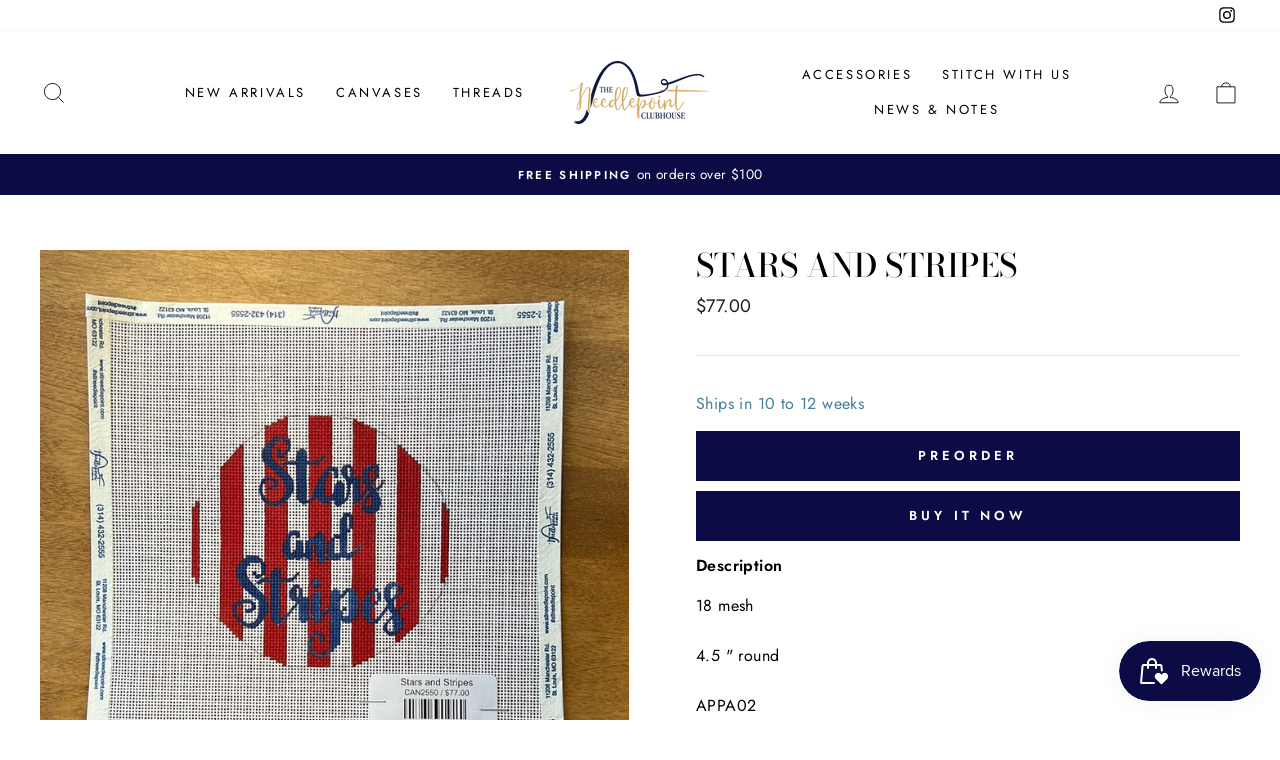

--- FILE ---
content_type: text/html; charset=utf-8
request_url: https://www.needlepointclubhouse.com/products/stars-and-stripes
body_size: 40427
content:
<!doctype html>
<html class="no-js" lang="en" dir="ltr">
<head>
  <meta charset="utf-8">
  <meta http-equiv="X-UA-Compatible" content="IE=edge,chrome=1">
  <meta name="viewport" content="width=device-width,initial-scale=1">
  <meta name="theme-color" content="#0b0b45">
  <link rel="canonical" href="https://www.needlepointclubhouse.com/products/stars-and-stripes">
  <link rel="preconnect" href="https://cdn.shopify.com">
  <link rel="preconnect" href="https://fonts.shopifycdn.com">
  <link rel="dns-prefetch" href="https://productreviews.shopifycdn.com">
  <link rel="dns-prefetch" href="https://ajax.googleapis.com">
  <link rel="dns-prefetch" href="https://maps.googleapis.com">
  <link rel="dns-prefetch" href="https://maps.gstatic.com">
  <script src="https://kit.fontawesome.com/9b9e098507.js" crossorigin="anonymous"></script>
  <!-- Begin NCC -->
  <link href="//www.needlepointclubhouse.com/cdn/shop/t/5/assets/ncc.css?v=132990561637368911361749664066" rel="stylesheet" type="text/css" media="all" />
  <script
    src="https://code.jquery.com/jquery-3.7.1.slim.min.js"
    integrity="sha256-kmHvs0B+OpCW5GVHUNjv9rOmY0IvSIRcf7zGUDTDQM8="
    crossorigin="anonymous"></script>
  <script src="//www.needlepointclubhouse.com/cdn/shop/t/5/assets/ncc.js?v=121235576010874840021750349241"></script>
  <!-- End NCC --><link rel="shortcut icon" href="//www.needlepointclubhouse.com/cdn/shop/files/il_1588xN.1391288322_r3d4_32x32.jpg?v=1696539891" type="image/png" /><title>Stars and Stripes
&ndash; The Needlepoint Clubhouse
</title>
<meta name="description" content="18 mesh 4.5 &quot; round APPA02"><meta property="og:site_name" content="The Needlepoint Clubhouse">
  <meta property="og:url" content="https://www.needlepointclubhouse.com/products/stars-and-stripes">
  <meta property="og:title" content="Stars and Stripes">
  <meta property="og:type" content="product">
  <meta property="og:description" content="18 mesh 4.5 &quot; round APPA02"><meta property="og:image" content="http://www.needlepointclubhouse.com/cdn/shop/products/image_5c255540-7354-4f9a-af06-680ed56d72a5.jpg?v=1664221643">
    <meta property="og:image:secure_url" content="https://www.needlepointclubhouse.com/cdn/shop/products/image_5c255540-7354-4f9a-af06-680ed56d72a5.jpg?v=1664221643">
    <meta property="og:image:width" content="1080">
    <meta property="og:image:height" content="1081"><meta name="twitter:site" content="@">
  <meta name="twitter:card" content="summary_large_image">
  <meta name="twitter:title" content="Stars and Stripes">
  <meta name="twitter:description" content="18 mesh 4.5 &quot; round APPA02">
<style data-shopify>@font-face {
  font-family: "Bodoni Moda";
  font-weight: 500;
  font-style: normal;
  font-display: swap;
  src: url("//www.needlepointclubhouse.com/cdn/fonts/bodoni_moda/bodonimoda_n5.36d0da1db617c453fb46e8089790ab6dc72c2356.woff2") format("woff2"),
       url("//www.needlepointclubhouse.com/cdn/fonts/bodoni_moda/bodonimoda_n5.40f612bab009769f87511096f185d9228ad3baa3.woff") format("woff");
}

  @font-face {
  font-family: Jost;
  font-weight: 400;
  font-style: normal;
  font-display: swap;
  src: url("//www.needlepointclubhouse.com/cdn/fonts/jost/jost_n4.d47a1b6347ce4a4c9f437608011273009d91f2b7.woff2") format("woff2"),
       url("//www.needlepointclubhouse.com/cdn/fonts/jost/jost_n4.791c46290e672b3f85c3d1c651ef2efa3819eadd.woff") format("woff");
}


  @font-face {
  font-family: Jost;
  font-weight: 600;
  font-style: normal;
  font-display: swap;
  src: url("//www.needlepointclubhouse.com/cdn/fonts/jost/jost_n6.ec1178db7a7515114a2d84e3dd680832b7af8b99.woff2") format("woff2"),
       url("//www.needlepointclubhouse.com/cdn/fonts/jost/jost_n6.b1178bb6bdd3979fef38e103a3816f6980aeaff9.woff") format("woff");
}

  @font-face {
  font-family: Jost;
  font-weight: 400;
  font-style: italic;
  font-display: swap;
  src: url("//www.needlepointclubhouse.com/cdn/fonts/jost/jost_i4.b690098389649750ada222b9763d55796c5283a5.woff2") format("woff2"),
       url("//www.needlepointclubhouse.com/cdn/fonts/jost/jost_i4.fd766415a47e50b9e391ae7ec04e2ae25e7e28b0.woff") format("woff");
}

  @font-face {
  font-family: Jost;
  font-weight: 600;
  font-style: italic;
  font-display: swap;
  src: url("//www.needlepointclubhouse.com/cdn/fonts/jost/jost_i6.9af7e5f39e3a108c08f24047a4276332d9d7b85e.woff2") format("woff2"),
       url("//www.needlepointclubhouse.com/cdn/fonts/jost/jost_i6.2bf310262638f998ed206777ce0b9a3b98b6fe92.woff") format("woff");
}

</style><link href="//www.needlepointclubhouse.com/cdn/shop/t/5/assets/theme.css?v=169762438256987347031747106805" rel="stylesheet" type="text/css" media="all" />
<style data-shopify>:root {
    --typeHeaderPrimary: "Bodoni Moda";
    --typeHeaderFallback: serif;
    --typeHeaderSize: 38px;
    --typeHeaderWeight: 500;
    --typeHeaderLineHeight: 1;
    --typeHeaderSpacing: 0.0em;

    --typeBasePrimary:Jost;
    --typeBaseFallback:sans-serif;
    --typeBaseSize: 16px;
    --typeBaseWeight: 400;
    --typeBaseSpacing: 0.025em;
    --typeBaseLineHeight: 1.6;

    --typeCollectionTitle: 18px;

    --iconWeight: 2px;
    --iconLinecaps: miter;

    
      --buttonRadius: 0px;
    

    --colorGridOverlayOpacity: 0.1;
  }

  .placeholder-content {
    background-image: linear-gradient(100deg, #ffffff 40%, #f7f7f7 63%, #ffffff 79%);
  }</style><script>
    document.documentElement.className = document.documentElement.className.replace('no-js', 'js');

    window.theme = window.theme || {};
    theme.routes = {
      home: "/",
      cart: "/cart.js",
      cartPage: "/cart",
      cartAdd: "/cart/add.js",
      cartChange: "/cart/change.js"
    };
    theme.strings = {
      soldOut: "Sold Out",
      preorder: "Preorder",
      unavailable: "Unavailable",
      stockLabel: "Only [count] items in stock!",
      willNotShipUntil: "Will not ship until [date]",
      willBeInStockAfter: "Will be in stock after [date]",
      waitingForStock: "Inventory on the way",
      savePrice: "Save [saved_amount]",
      cartEmpty: "Your cart is currently empty.",
      cartTermsConfirmation: "You must agree with the terms and conditions of sales to check out",
      searchCollections: "Collections:",
      searchPages: "Pages:",
      searchArticles: "Articles:"
    };
    theme.settings = {
      dynamicVariantsEnable: true,
      dynamicVariantType: "button",
      cartType: "drawer",
      isCustomerTemplate: false,
      moneyFormat: "${{amount}}",
      saveType: "dollar",
      recentlyViewedEnabled: false,
      productImageSize: "natural",
      productImageCover: false,
      predictiveSearch: true,
      predictiveSearchType: "product,article,page,collection",
      inventoryThreshold: 10,
      quickView: false,
      themeName: 'Impulse',
      themeVersion: "4.1.4"
    };
  </script>

  <script>window.performance && window.performance.mark && window.performance.mark('shopify.content_for_header.start');</script><meta name="facebook-domain-verification" content="s1t07swrg01tuasifjcrixwzdc7kjm">
<meta id="shopify-digital-wallet" name="shopify-digital-wallet" content="/32419774597/digital_wallets/dialog">
<meta name="shopify-checkout-api-token" content="d4e4ef96da36807494ea7d03445f5e04">
<meta id="in-context-paypal-metadata" data-shop-id="32419774597" data-venmo-supported="false" data-environment="production" data-locale="en_US" data-paypal-v4="true" data-currency="USD">
<link rel="alternate" type="application/json+oembed" href="https://www.needlepointclubhouse.com/products/stars-and-stripes.oembed">
<script async="async" src="/checkouts/internal/preloads.js?locale=en-US"></script>
<link rel="preconnect" href="https://shop.app" crossorigin="anonymous">
<script async="async" src="https://shop.app/checkouts/internal/preloads.js?locale=en-US&shop_id=32419774597" crossorigin="anonymous"></script>
<script id="apple-pay-shop-capabilities" type="application/json">{"shopId":32419774597,"countryCode":"US","currencyCode":"USD","merchantCapabilities":["supports3DS"],"merchantId":"gid:\/\/shopify\/Shop\/32419774597","merchantName":"The Needlepoint Clubhouse","requiredBillingContactFields":["postalAddress","email","phone"],"requiredShippingContactFields":["postalAddress","email","phone"],"shippingType":"shipping","supportedNetworks":["visa","masterCard","amex","discover","elo","jcb"],"total":{"type":"pending","label":"The Needlepoint Clubhouse","amount":"1.00"},"shopifyPaymentsEnabled":true,"supportsSubscriptions":true}</script>
<script id="shopify-features" type="application/json">{"accessToken":"d4e4ef96da36807494ea7d03445f5e04","betas":["rich-media-storefront-analytics"],"domain":"www.needlepointclubhouse.com","predictiveSearch":true,"shopId":32419774597,"locale":"en"}</script>
<script>var Shopify = Shopify || {};
Shopify.shop = "needlepoint-clubhouse.myshopify.com";
Shopify.locale = "en";
Shopify.currency = {"active":"USD","rate":"1.0"};
Shopify.country = "US";
Shopify.theme = {"name":"2023 Theme [Github]","id":120677073029,"schema_name":"Impulse","schema_version":"4.1.4","theme_store_id":null,"role":"main"};
Shopify.theme.handle = "null";
Shopify.theme.style = {"id":null,"handle":null};
Shopify.cdnHost = "www.needlepointclubhouse.com/cdn";
Shopify.routes = Shopify.routes || {};
Shopify.routes.root = "/";</script>
<script type="module">!function(o){(o.Shopify=o.Shopify||{}).modules=!0}(window);</script>
<script>!function(o){function n(){var o=[];function n(){o.push(Array.prototype.slice.apply(arguments))}return n.q=o,n}var t=o.Shopify=o.Shopify||{};t.loadFeatures=n(),t.autoloadFeatures=n()}(window);</script>
<script>
  window.ShopifyPay = window.ShopifyPay || {};
  window.ShopifyPay.apiHost = "shop.app\/pay";
  window.ShopifyPay.redirectState = null;
</script>
<script id="shop-js-analytics" type="application/json">{"pageType":"product"}</script>
<script defer="defer" async type="module" src="//www.needlepointclubhouse.com/cdn/shopifycloud/shop-js/modules/v2/client.init-shop-cart-sync_BT-GjEfc.en.esm.js"></script>
<script defer="defer" async type="module" src="//www.needlepointclubhouse.com/cdn/shopifycloud/shop-js/modules/v2/chunk.common_D58fp_Oc.esm.js"></script>
<script defer="defer" async type="module" src="//www.needlepointclubhouse.com/cdn/shopifycloud/shop-js/modules/v2/chunk.modal_xMitdFEc.esm.js"></script>
<script type="module">
  await import("//www.needlepointclubhouse.com/cdn/shopifycloud/shop-js/modules/v2/client.init-shop-cart-sync_BT-GjEfc.en.esm.js");
await import("//www.needlepointclubhouse.com/cdn/shopifycloud/shop-js/modules/v2/chunk.common_D58fp_Oc.esm.js");
await import("//www.needlepointclubhouse.com/cdn/shopifycloud/shop-js/modules/v2/chunk.modal_xMitdFEc.esm.js");

  window.Shopify.SignInWithShop?.initShopCartSync?.({"fedCMEnabled":true,"windoidEnabled":true});

</script>
<script defer="defer" async type="module" src="//www.needlepointclubhouse.com/cdn/shopifycloud/shop-js/modules/v2/client.payment-terms_Ci9AEqFq.en.esm.js"></script>
<script defer="defer" async type="module" src="//www.needlepointclubhouse.com/cdn/shopifycloud/shop-js/modules/v2/chunk.common_D58fp_Oc.esm.js"></script>
<script defer="defer" async type="module" src="//www.needlepointclubhouse.com/cdn/shopifycloud/shop-js/modules/v2/chunk.modal_xMitdFEc.esm.js"></script>
<script type="module">
  await import("//www.needlepointclubhouse.com/cdn/shopifycloud/shop-js/modules/v2/client.payment-terms_Ci9AEqFq.en.esm.js");
await import("//www.needlepointclubhouse.com/cdn/shopifycloud/shop-js/modules/v2/chunk.common_D58fp_Oc.esm.js");
await import("//www.needlepointclubhouse.com/cdn/shopifycloud/shop-js/modules/v2/chunk.modal_xMitdFEc.esm.js");

  
</script>
<script>
  window.Shopify = window.Shopify || {};
  if (!window.Shopify.featureAssets) window.Shopify.featureAssets = {};
  window.Shopify.featureAssets['shop-js'] = {"shop-cart-sync":["modules/v2/client.shop-cart-sync_DZOKe7Ll.en.esm.js","modules/v2/chunk.common_D58fp_Oc.esm.js","modules/v2/chunk.modal_xMitdFEc.esm.js"],"init-fed-cm":["modules/v2/client.init-fed-cm_B6oLuCjv.en.esm.js","modules/v2/chunk.common_D58fp_Oc.esm.js","modules/v2/chunk.modal_xMitdFEc.esm.js"],"shop-cash-offers":["modules/v2/client.shop-cash-offers_D2sdYoxE.en.esm.js","modules/v2/chunk.common_D58fp_Oc.esm.js","modules/v2/chunk.modal_xMitdFEc.esm.js"],"shop-login-button":["modules/v2/client.shop-login-button_QeVjl5Y3.en.esm.js","modules/v2/chunk.common_D58fp_Oc.esm.js","modules/v2/chunk.modal_xMitdFEc.esm.js"],"pay-button":["modules/v2/client.pay-button_DXTOsIq6.en.esm.js","modules/v2/chunk.common_D58fp_Oc.esm.js","modules/v2/chunk.modal_xMitdFEc.esm.js"],"shop-button":["modules/v2/client.shop-button_DQZHx9pm.en.esm.js","modules/v2/chunk.common_D58fp_Oc.esm.js","modules/v2/chunk.modal_xMitdFEc.esm.js"],"avatar":["modules/v2/client.avatar_BTnouDA3.en.esm.js"],"init-windoid":["modules/v2/client.init-windoid_CR1B-cfM.en.esm.js","modules/v2/chunk.common_D58fp_Oc.esm.js","modules/v2/chunk.modal_xMitdFEc.esm.js"],"init-shop-for-new-customer-accounts":["modules/v2/client.init-shop-for-new-customer-accounts_C_vY_xzh.en.esm.js","modules/v2/client.shop-login-button_QeVjl5Y3.en.esm.js","modules/v2/chunk.common_D58fp_Oc.esm.js","modules/v2/chunk.modal_xMitdFEc.esm.js"],"init-shop-email-lookup-coordinator":["modules/v2/client.init-shop-email-lookup-coordinator_BI7n9ZSv.en.esm.js","modules/v2/chunk.common_D58fp_Oc.esm.js","modules/v2/chunk.modal_xMitdFEc.esm.js"],"init-shop-cart-sync":["modules/v2/client.init-shop-cart-sync_BT-GjEfc.en.esm.js","modules/v2/chunk.common_D58fp_Oc.esm.js","modules/v2/chunk.modal_xMitdFEc.esm.js"],"shop-toast-manager":["modules/v2/client.shop-toast-manager_DiYdP3xc.en.esm.js","modules/v2/chunk.common_D58fp_Oc.esm.js","modules/v2/chunk.modal_xMitdFEc.esm.js"],"init-customer-accounts":["modules/v2/client.init-customer-accounts_D9ZNqS-Q.en.esm.js","modules/v2/client.shop-login-button_QeVjl5Y3.en.esm.js","modules/v2/chunk.common_D58fp_Oc.esm.js","modules/v2/chunk.modal_xMitdFEc.esm.js"],"init-customer-accounts-sign-up":["modules/v2/client.init-customer-accounts-sign-up_iGw4briv.en.esm.js","modules/v2/client.shop-login-button_QeVjl5Y3.en.esm.js","modules/v2/chunk.common_D58fp_Oc.esm.js","modules/v2/chunk.modal_xMitdFEc.esm.js"],"shop-follow-button":["modules/v2/client.shop-follow-button_CqMgW2wH.en.esm.js","modules/v2/chunk.common_D58fp_Oc.esm.js","modules/v2/chunk.modal_xMitdFEc.esm.js"],"checkout-modal":["modules/v2/client.checkout-modal_xHeaAweL.en.esm.js","modules/v2/chunk.common_D58fp_Oc.esm.js","modules/v2/chunk.modal_xMitdFEc.esm.js"],"shop-login":["modules/v2/client.shop-login_D91U-Q7h.en.esm.js","modules/v2/chunk.common_D58fp_Oc.esm.js","modules/v2/chunk.modal_xMitdFEc.esm.js"],"lead-capture":["modules/v2/client.lead-capture_BJmE1dJe.en.esm.js","modules/v2/chunk.common_D58fp_Oc.esm.js","modules/v2/chunk.modal_xMitdFEc.esm.js"],"payment-terms":["modules/v2/client.payment-terms_Ci9AEqFq.en.esm.js","modules/v2/chunk.common_D58fp_Oc.esm.js","modules/v2/chunk.modal_xMitdFEc.esm.js"]};
</script>
<script>(function() {
  var isLoaded = false;
  function asyncLoad() {
    if (isLoaded) return;
    isLoaded = true;
    var urls = ["https:\/\/static.rechargecdn.com\/assets\/js\/widget.min.js?shop=needlepoint-clubhouse.myshopify.com","https:\/\/js.smile.io\/v1\/smile-shopify.js?shop=needlepoint-clubhouse.myshopify.com","https:\/\/cdn.sesami.co\/shopify.js?shop=needlepoint-clubhouse.myshopify.com"];
    for (var i = 0; i < urls.length; i++) {
      var s = document.createElement('script');
      s.type = 'text/javascript';
      s.async = true;
      s.src = urls[i];
      var x = document.getElementsByTagName('script')[0];
      x.parentNode.insertBefore(s, x);
    }
  };
  if(window.attachEvent) {
    window.attachEvent('onload', asyncLoad);
  } else {
    window.addEventListener('load', asyncLoad, false);
  }
})();</script>
<script id="__st">var __st={"a":32419774597,"offset":-18000,"reqid":"01a64110-ed34-4d05-9386-3528f6e0eaf3-1769068025","pageurl":"www.needlepointclubhouse.com\/products\/stars-and-stripes","u":"5a0b2e23e2fe","p":"product","rtyp":"product","rid":6727846887557};</script>
<script>window.ShopifyPaypalV4VisibilityTracking = true;</script>
<script id="captcha-bootstrap">!function(){'use strict';const t='contact',e='account',n='new_comment',o=[[t,t],['blogs',n],['comments',n],[t,'customer']],c=[[e,'customer_login'],[e,'guest_login'],[e,'recover_customer_password'],[e,'create_customer']],r=t=>t.map((([t,e])=>`form[action*='/${t}']:not([data-nocaptcha='true']) input[name='form_type'][value='${e}']`)).join(','),a=t=>()=>t?[...document.querySelectorAll(t)].map((t=>t.form)):[];function s(){const t=[...o],e=r(t);return a(e)}const i='password',u='form_key',d=['recaptcha-v3-token','g-recaptcha-response','h-captcha-response',i],f=()=>{try{return window.sessionStorage}catch{return}},m='__shopify_v',_=t=>t.elements[u];function p(t,e,n=!1){try{const o=window.sessionStorage,c=JSON.parse(o.getItem(e)),{data:r}=function(t){const{data:e,action:n}=t;return t[m]||n?{data:e,action:n}:{data:t,action:n}}(c);for(const[e,n]of Object.entries(r))t.elements[e]&&(t.elements[e].value=n);n&&o.removeItem(e)}catch(o){console.error('form repopulation failed',{error:o})}}const l='form_type',E='cptcha';function T(t){t.dataset[E]=!0}const w=window,h=w.document,L='Shopify',v='ce_forms',y='captcha';let A=!1;((t,e)=>{const n=(g='f06e6c50-85a8-45c8-87d0-21a2b65856fe',I='https://cdn.shopify.com/shopifycloud/storefront-forms-hcaptcha/ce_storefront_forms_captcha_hcaptcha.v1.5.2.iife.js',D={infoText:'Protected by hCaptcha',privacyText:'Privacy',termsText:'Terms'},(t,e,n)=>{const o=w[L][v],c=o.bindForm;if(c)return c(t,g,e,D).then(n);var r;o.q.push([[t,g,e,D],n]),r=I,A||(h.body.append(Object.assign(h.createElement('script'),{id:'captcha-provider',async:!0,src:r})),A=!0)});var g,I,D;w[L]=w[L]||{},w[L][v]=w[L][v]||{},w[L][v].q=[],w[L][y]=w[L][y]||{},w[L][y].protect=function(t,e){n(t,void 0,e),T(t)},Object.freeze(w[L][y]),function(t,e,n,w,h,L){const[v,y,A,g]=function(t,e,n){const i=e?o:[],u=t?c:[],d=[...i,...u],f=r(d),m=r(i),_=r(d.filter((([t,e])=>n.includes(e))));return[a(f),a(m),a(_),s()]}(w,h,L),I=t=>{const e=t.target;return e instanceof HTMLFormElement?e:e&&e.form},D=t=>v().includes(t);t.addEventListener('submit',(t=>{const e=I(t);if(!e)return;const n=D(e)&&!e.dataset.hcaptchaBound&&!e.dataset.recaptchaBound,o=_(e),c=g().includes(e)&&(!o||!o.value);(n||c)&&t.preventDefault(),c&&!n&&(function(t){try{if(!f())return;!function(t){const e=f();if(!e)return;const n=_(t);if(!n)return;const o=n.value;o&&e.removeItem(o)}(t);const e=Array.from(Array(32),(()=>Math.random().toString(36)[2])).join('');!function(t,e){_(t)||t.append(Object.assign(document.createElement('input'),{type:'hidden',name:u})),t.elements[u].value=e}(t,e),function(t,e){const n=f();if(!n)return;const o=[...t.querySelectorAll(`input[type='${i}']`)].map((({name:t})=>t)),c=[...d,...o],r={};for(const[a,s]of new FormData(t).entries())c.includes(a)||(r[a]=s);n.setItem(e,JSON.stringify({[m]:1,action:t.action,data:r}))}(t,e)}catch(e){console.error('failed to persist form',e)}}(e),e.submit())}));const S=(t,e)=>{t&&!t.dataset[E]&&(n(t,e.some((e=>e===t))),T(t))};for(const o of['focusin','change'])t.addEventListener(o,(t=>{const e=I(t);D(e)&&S(e,y())}));const B=e.get('form_key'),M=e.get(l),P=B&&M;t.addEventListener('DOMContentLoaded',(()=>{const t=y();if(P)for(const e of t)e.elements[l].value===M&&p(e,B);[...new Set([...A(),...v().filter((t=>'true'===t.dataset.shopifyCaptcha))])].forEach((e=>S(e,t)))}))}(h,new URLSearchParams(w.location.search),n,t,e,['guest_login'])})(!0,!0)}();</script>
<script integrity="sha256-4kQ18oKyAcykRKYeNunJcIwy7WH5gtpwJnB7kiuLZ1E=" data-source-attribution="shopify.loadfeatures" defer="defer" src="//www.needlepointclubhouse.com/cdn/shopifycloud/storefront/assets/storefront/load_feature-a0a9edcb.js" crossorigin="anonymous"></script>
<script crossorigin="anonymous" defer="defer" src="//www.needlepointclubhouse.com/cdn/shopifycloud/storefront/assets/shopify_pay/storefront-65b4c6d7.js?v=20250812"></script>
<script data-source-attribution="shopify.dynamic_checkout.dynamic.init">var Shopify=Shopify||{};Shopify.PaymentButton=Shopify.PaymentButton||{isStorefrontPortableWallets:!0,init:function(){window.Shopify.PaymentButton.init=function(){};var t=document.createElement("script");t.src="https://www.needlepointclubhouse.com/cdn/shopifycloud/portable-wallets/latest/portable-wallets.en.js",t.type="module",document.head.appendChild(t)}};
</script>
<script data-source-attribution="shopify.dynamic_checkout.buyer_consent">
  function portableWalletsHideBuyerConsent(e){var t=document.getElementById("shopify-buyer-consent"),n=document.getElementById("shopify-subscription-policy-button");t&&n&&(t.classList.add("hidden"),t.setAttribute("aria-hidden","true"),n.removeEventListener("click",e))}function portableWalletsShowBuyerConsent(e){var t=document.getElementById("shopify-buyer-consent"),n=document.getElementById("shopify-subscription-policy-button");t&&n&&(t.classList.remove("hidden"),t.removeAttribute("aria-hidden"),n.addEventListener("click",e))}window.Shopify?.PaymentButton&&(window.Shopify.PaymentButton.hideBuyerConsent=portableWalletsHideBuyerConsent,window.Shopify.PaymentButton.showBuyerConsent=portableWalletsShowBuyerConsent);
</script>
<script>
  function portableWalletsCleanup(e){e&&e.src&&console.error("Failed to load portable wallets script "+e.src);var t=document.querySelectorAll("shopify-accelerated-checkout .shopify-payment-button__skeleton, shopify-accelerated-checkout-cart .wallet-cart-button__skeleton"),e=document.getElementById("shopify-buyer-consent");for(let e=0;e<t.length;e++)t[e].remove();e&&e.remove()}function portableWalletsNotLoadedAsModule(e){e instanceof ErrorEvent&&"string"==typeof e.message&&e.message.includes("import.meta")&&"string"==typeof e.filename&&e.filename.includes("portable-wallets")&&(window.removeEventListener("error",portableWalletsNotLoadedAsModule),window.Shopify.PaymentButton.failedToLoad=e,"loading"===document.readyState?document.addEventListener("DOMContentLoaded",window.Shopify.PaymentButton.init):window.Shopify.PaymentButton.init())}window.addEventListener("error",portableWalletsNotLoadedAsModule);
</script>

<script type="module" src="https://www.needlepointclubhouse.com/cdn/shopifycloud/portable-wallets/latest/portable-wallets.en.js" onError="portableWalletsCleanup(this)" crossorigin="anonymous"></script>
<script nomodule>
  document.addEventListener("DOMContentLoaded", portableWalletsCleanup);
</script>

<link id="shopify-accelerated-checkout-styles" rel="stylesheet" media="screen" href="https://www.needlepointclubhouse.com/cdn/shopifycloud/portable-wallets/latest/accelerated-checkout-backwards-compat.css" crossorigin="anonymous">
<style id="shopify-accelerated-checkout-cart">
        #shopify-buyer-consent {
  margin-top: 1em;
  display: inline-block;
  width: 100%;
}

#shopify-buyer-consent.hidden {
  display: none;
}

#shopify-subscription-policy-button {
  background: none;
  border: none;
  padding: 0;
  text-decoration: underline;
  font-size: inherit;
  cursor: pointer;
}

#shopify-subscription-policy-button::before {
  box-shadow: none;
}

      </style>

<script>window.performance && window.performance.mark && window.performance.mark('shopify.content_for_header.end');</script>

  <script src="//www.needlepointclubhouse.com/cdn/shop/t/5/assets/vendor-scripts-v9.js" defer="defer"></script><script src="//www.needlepointclubhouse.com/cdn/shop/t/5/assets/theme.js?v=57359698008995072731750348184" defer="defer"></script>

<!-- BEGIN app block: shopify://apps/klaviyo-email-marketing-sms/blocks/klaviyo-onsite-embed/2632fe16-c075-4321-a88b-50b567f42507 -->












  <script async src="https://static.klaviyo.com/onsite/js/W43bG6/klaviyo.js?company_id=W43bG6"></script>
  <script>!function(){if(!window.klaviyo){window._klOnsite=window._klOnsite||[];try{window.klaviyo=new Proxy({},{get:function(n,i){return"push"===i?function(){var n;(n=window._klOnsite).push.apply(n,arguments)}:function(){for(var n=arguments.length,o=new Array(n),w=0;w<n;w++)o[w]=arguments[w];var t="function"==typeof o[o.length-1]?o.pop():void 0,e=new Promise((function(n){window._klOnsite.push([i].concat(o,[function(i){t&&t(i),n(i)}]))}));return e}}})}catch(n){window.klaviyo=window.klaviyo||[],window.klaviyo.push=function(){var n;(n=window._klOnsite).push.apply(n,arguments)}}}}();</script>

  
    <script id="viewed_product">
      if (item == null) {
        var _learnq = _learnq || [];

        var MetafieldReviews = null
        var MetafieldYotpoRating = null
        var MetafieldYotpoCount = null
        var MetafieldLooxRating = null
        var MetafieldLooxCount = null
        var okendoProduct = null
        var okendoProductReviewCount = null
        var okendoProductReviewAverageValue = null
        try {
          // The following fields are used for Customer Hub recently viewed in order to add reviews.
          // This information is not part of __kla_viewed. Instead, it is part of __kla_viewed_reviewed_items
          MetafieldReviews = {};
          MetafieldYotpoRating = null
          MetafieldYotpoCount = null
          MetafieldLooxRating = null
          MetafieldLooxCount = null

          okendoProduct = null
          // If the okendo metafield is not legacy, it will error, which then requires the new json formatted data
          if (okendoProduct && 'error' in okendoProduct) {
            okendoProduct = null
          }
          okendoProductReviewCount = okendoProduct ? okendoProduct.reviewCount : null
          okendoProductReviewAverageValue = okendoProduct ? okendoProduct.reviewAverageValue : null
        } catch (error) {
          console.error('Error in Klaviyo onsite reviews tracking:', error);
        }

        var item = {
          Name: "Stars and Stripes",
          ProductID: 6727846887557,
          Categories: ["18 Mesh Canvases","All Products","Anniversary Promo Eligible","Holiday","Patriotic","Signs \u0026 Sayings","Taxable Products v3"],
          ImageURL: "https://www.needlepointclubhouse.com/cdn/shop/products/image_5c255540-7354-4f9a-af06-680ed56d72a5_grande.jpg?v=1664221643",
          URL: "https://www.needlepointclubhouse.com/products/stars-and-stripes",
          Brand: "Needlepoint Clubhouse",
          Price: "$77.00",
          Value: "77.00",
          CompareAtPrice: "$0.00"
        };
        _learnq.push(['track', 'Viewed Product', item]);
        _learnq.push(['trackViewedItem', {
          Title: item.Name,
          ItemId: item.ProductID,
          Categories: item.Categories,
          ImageUrl: item.ImageURL,
          Url: item.URL,
          Metadata: {
            Brand: item.Brand,
            Price: item.Price,
            Value: item.Value,
            CompareAtPrice: item.CompareAtPrice
          },
          metafields:{
            reviews: MetafieldReviews,
            yotpo:{
              rating: MetafieldYotpoRating,
              count: MetafieldYotpoCount,
            },
            loox:{
              rating: MetafieldLooxRating,
              count: MetafieldLooxCount,
            },
            okendo: {
              rating: okendoProductReviewAverageValue,
              count: okendoProductReviewCount,
            }
          }
        }]);
      }
    </script>
  




  <script>
    window.klaviyoReviewsProductDesignMode = false
  </script>







<!-- END app block --><!-- BEGIN app block: shopify://apps/pagefly-page-builder/blocks/app-embed/83e179f7-59a0-4589-8c66-c0dddf959200 -->

<!-- BEGIN app snippet: pagefly-cro-ab-testing-main -->







<script>
  ;(function () {
    const url = new URL(window.location)
    const viewParam = url.searchParams.get('view')
    if (viewParam && viewParam.includes('variant-pf-')) {
      url.searchParams.set('pf_v', viewParam)
      url.searchParams.delete('view')
      window.history.replaceState({}, '', url)
    }
  })()
</script>



<script type='module'>
  
  window.PAGEFLY_CRO = window.PAGEFLY_CRO || {}

  window.PAGEFLY_CRO['data_debug'] = {
    original_template_suffix: "all_products",
    allow_ab_test: false,
    ab_test_start_time: 0,
    ab_test_end_time: 0,
    today_date_time: 1769068025000,
  }
  window.PAGEFLY_CRO['GA4'] = { enabled: false}
</script>

<!-- END app snippet -->








  <script src='https://cdn.shopify.com/extensions/019bb4f9-aed6-78a3-be91-e9d44663e6bf/pagefly-page-builder-215/assets/pagefly-helper.js' defer='defer'></script>

  <script src='https://cdn.shopify.com/extensions/019bb4f9-aed6-78a3-be91-e9d44663e6bf/pagefly-page-builder-215/assets/pagefly-general-helper.js' defer='defer'></script>

  <script src='https://cdn.shopify.com/extensions/019bb4f9-aed6-78a3-be91-e9d44663e6bf/pagefly-page-builder-215/assets/pagefly-snap-slider.js' defer='defer'></script>

  <script src='https://cdn.shopify.com/extensions/019bb4f9-aed6-78a3-be91-e9d44663e6bf/pagefly-page-builder-215/assets/pagefly-slideshow-v3.js' defer='defer'></script>

  <script src='https://cdn.shopify.com/extensions/019bb4f9-aed6-78a3-be91-e9d44663e6bf/pagefly-page-builder-215/assets/pagefly-slideshow-v4.js' defer='defer'></script>

  <script src='https://cdn.shopify.com/extensions/019bb4f9-aed6-78a3-be91-e9d44663e6bf/pagefly-page-builder-215/assets/pagefly-glider.js' defer='defer'></script>

  <script src='https://cdn.shopify.com/extensions/019bb4f9-aed6-78a3-be91-e9d44663e6bf/pagefly-page-builder-215/assets/pagefly-slideshow-v1-v2.js' defer='defer'></script>

  <script src='https://cdn.shopify.com/extensions/019bb4f9-aed6-78a3-be91-e9d44663e6bf/pagefly-page-builder-215/assets/pagefly-product-media.js' defer='defer'></script>

  <script src='https://cdn.shopify.com/extensions/019bb4f9-aed6-78a3-be91-e9d44663e6bf/pagefly-page-builder-215/assets/pagefly-product.js' defer='defer'></script>


<script id='pagefly-helper-data' type='application/json'>
  {
    "page_optimization": {
      "assets_prefetching": false
    },
    "elements_asset_mapper": {
      "Accordion": "https://cdn.shopify.com/extensions/019bb4f9-aed6-78a3-be91-e9d44663e6bf/pagefly-page-builder-215/assets/pagefly-accordion.js",
      "Accordion3": "https://cdn.shopify.com/extensions/019bb4f9-aed6-78a3-be91-e9d44663e6bf/pagefly-page-builder-215/assets/pagefly-accordion3.js",
      "CountDown": "https://cdn.shopify.com/extensions/019bb4f9-aed6-78a3-be91-e9d44663e6bf/pagefly-page-builder-215/assets/pagefly-countdown.js",
      "GMap1": "https://cdn.shopify.com/extensions/019bb4f9-aed6-78a3-be91-e9d44663e6bf/pagefly-page-builder-215/assets/pagefly-gmap.js",
      "GMap2": "https://cdn.shopify.com/extensions/019bb4f9-aed6-78a3-be91-e9d44663e6bf/pagefly-page-builder-215/assets/pagefly-gmap.js",
      "GMapBasicV2": "https://cdn.shopify.com/extensions/019bb4f9-aed6-78a3-be91-e9d44663e6bf/pagefly-page-builder-215/assets/pagefly-gmap.js",
      "GMapAdvancedV2": "https://cdn.shopify.com/extensions/019bb4f9-aed6-78a3-be91-e9d44663e6bf/pagefly-page-builder-215/assets/pagefly-gmap.js",
      "HTML.Video": "https://cdn.shopify.com/extensions/019bb4f9-aed6-78a3-be91-e9d44663e6bf/pagefly-page-builder-215/assets/pagefly-htmlvideo.js",
      "HTML.Video2": "https://cdn.shopify.com/extensions/019bb4f9-aed6-78a3-be91-e9d44663e6bf/pagefly-page-builder-215/assets/pagefly-htmlvideo2.js",
      "HTML.Video3": "https://cdn.shopify.com/extensions/019bb4f9-aed6-78a3-be91-e9d44663e6bf/pagefly-page-builder-215/assets/pagefly-htmlvideo2.js",
      "BackgroundVideo": "https://cdn.shopify.com/extensions/019bb4f9-aed6-78a3-be91-e9d44663e6bf/pagefly-page-builder-215/assets/pagefly-htmlvideo2.js",
      "Instagram": "https://cdn.shopify.com/extensions/019bb4f9-aed6-78a3-be91-e9d44663e6bf/pagefly-page-builder-215/assets/pagefly-instagram.js",
      "Instagram2": "https://cdn.shopify.com/extensions/019bb4f9-aed6-78a3-be91-e9d44663e6bf/pagefly-page-builder-215/assets/pagefly-instagram.js",
      "Insta3": "https://cdn.shopify.com/extensions/019bb4f9-aed6-78a3-be91-e9d44663e6bf/pagefly-page-builder-215/assets/pagefly-instagram3.js",
      "Tabs": "https://cdn.shopify.com/extensions/019bb4f9-aed6-78a3-be91-e9d44663e6bf/pagefly-page-builder-215/assets/pagefly-tab.js",
      "Tabs3": "https://cdn.shopify.com/extensions/019bb4f9-aed6-78a3-be91-e9d44663e6bf/pagefly-page-builder-215/assets/pagefly-tab3.js",
      "ProductBox": "https://cdn.shopify.com/extensions/019bb4f9-aed6-78a3-be91-e9d44663e6bf/pagefly-page-builder-215/assets/pagefly-cart.js",
      "FBPageBox2": "https://cdn.shopify.com/extensions/019bb4f9-aed6-78a3-be91-e9d44663e6bf/pagefly-page-builder-215/assets/pagefly-facebook.js",
      "FBLikeButton2": "https://cdn.shopify.com/extensions/019bb4f9-aed6-78a3-be91-e9d44663e6bf/pagefly-page-builder-215/assets/pagefly-facebook.js",
      "TwitterFeed2": "https://cdn.shopify.com/extensions/019bb4f9-aed6-78a3-be91-e9d44663e6bf/pagefly-page-builder-215/assets/pagefly-twitter.js",
      "Paragraph4": "https://cdn.shopify.com/extensions/019bb4f9-aed6-78a3-be91-e9d44663e6bf/pagefly-page-builder-215/assets/pagefly-paragraph4.js",

      "AliReviews": "https://cdn.shopify.com/extensions/019bb4f9-aed6-78a3-be91-e9d44663e6bf/pagefly-page-builder-215/assets/pagefly-3rd-elements.js",
      "BackInStock": "https://cdn.shopify.com/extensions/019bb4f9-aed6-78a3-be91-e9d44663e6bf/pagefly-page-builder-215/assets/pagefly-3rd-elements.js",
      "GloboBackInStock": "https://cdn.shopify.com/extensions/019bb4f9-aed6-78a3-be91-e9d44663e6bf/pagefly-page-builder-215/assets/pagefly-3rd-elements.js",
      "GrowaveWishlist": "https://cdn.shopify.com/extensions/019bb4f9-aed6-78a3-be91-e9d44663e6bf/pagefly-page-builder-215/assets/pagefly-3rd-elements.js",
      "InfiniteOptionsShopPad": "https://cdn.shopify.com/extensions/019bb4f9-aed6-78a3-be91-e9d44663e6bf/pagefly-page-builder-215/assets/pagefly-3rd-elements.js",
      "InkybayProductPersonalizer": "https://cdn.shopify.com/extensions/019bb4f9-aed6-78a3-be91-e9d44663e6bf/pagefly-page-builder-215/assets/pagefly-3rd-elements.js",
      "LimeSpot": "https://cdn.shopify.com/extensions/019bb4f9-aed6-78a3-be91-e9d44663e6bf/pagefly-page-builder-215/assets/pagefly-3rd-elements.js",
      "Loox": "https://cdn.shopify.com/extensions/019bb4f9-aed6-78a3-be91-e9d44663e6bf/pagefly-page-builder-215/assets/pagefly-3rd-elements.js",
      "Opinew": "https://cdn.shopify.com/extensions/019bb4f9-aed6-78a3-be91-e9d44663e6bf/pagefly-page-builder-215/assets/pagefly-3rd-elements.js",
      "Powr": "https://cdn.shopify.com/extensions/019bb4f9-aed6-78a3-be91-e9d44663e6bf/pagefly-page-builder-215/assets/pagefly-3rd-elements.js",
      "ProductReviews": "https://cdn.shopify.com/extensions/019bb4f9-aed6-78a3-be91-e9d44663e6bf/pagefly-page-builder-215/assets/pagefly-3rd-elements.js",
      "PushOwl": "https://cdn.shopify.com/extensions/019bb4f9-aed6-78a3-be91-e9d44663e6bf/pagefly-page-builder-215/assets/pagefly-3rd-elements.js",
      "ReCharge": "https://cdn.shopify.com/extensions/019bb4f9-aed6-78a3-be91-e9d44663e6bf/pagefly-page-builder-215/assets/pagefly-3rd-elements.js",
      "Rivyo": "https://cdn.shopify.com/extensions/019bb4f9-aed6-78a3-be91-e9d44663e6bf/pagefly-page-builder-215/assets/pagefly-3rd-elements.js",
      "TrackingMore": "https://cdn.shopify.com/extensions/019bb4f9-aed6-78a3-be91-e9d44663e6bf/pagefly-page-builder-215/assets/pagefly-3rd-elements.js",
      "Vitals": "https://cdn.shopify.com/extensions/019bb4f9-aed6-78a3-be91-e9d44663e6bf/pagefly-page-builder-215/assets/pagefly-3rd-elements.js",
      "Wiser": "https://cdn.shopify.com/extensions/019bb4f9-aed6-78a3-be91-e9d44663e6bf/pagefly-page-builder-215/assets/pagefly-3rd-elements.js"
    },
    "custom_elements_mapper": {
      "pf-click-action-element": "https://cdn.shopify.com/extensions/019bb4f9-aed6-78a3-be91-e9d44663e6bf/pagefly-page-builder-215/assets/pagefly-click-action-element.js",
      "pf-dialog-element": "https://cdn.shopify.com/extensions/019bb4f9-aed6-78a3-be91-e9d44663e6bf/pagefly-page-builder-215/assets/pagefly-dialog-element.js"
    }
  }
</script>


<!-- END app block --><script src="https://cdn.shopify.com/extensions/019ada43-5df6-753c-a62c-4e6f335155c8/sesami-booking-app-102/assets/sesami-main.js" type="text/javascript" defer="defer"></script>
<link href="https://cdn.shopify.com/extensions/019ada43-5df6-753c-a62c-4e6f335155c8/sesami-booking-app-102/assets/sesami-components.css" rel="stylesheet" type="text/css" media="all">
<script src="https://cdn.shopify.com/extensions/019bdd7a-c110-7969-8f1c-937dfc03ea8a/smile-io-272/assets/smile-loader.js" type="text/javascript" defer="defer"></script>
<script src="https://cdn.shopify.com/extensions/019bb70a-be4d-7746-91c7-30714bd9d014/node-app-147/assets/bookeasy-widget.js" type="text/javascript" defer="defer"></script>
<link href="https://monorail-edge.shopifysvc.com" rel="dns-prefetch">
<script>(function(){if ("sendBeacon" in navigator && "performance" in window) {try {var session_token_from_headers = performance.getEntriesByType('navigation')[0].serverTiming.find(x => x.name == '_s').description;} catch {var session_token_from_headers = undefined;}var session_cookie_matches = document.cookie.match(/_shopify_s=([^;]*)/);var session_token_from_cookie = session_cookie_matches && session_cookie_matches.length === 2 ? session_cookie_matches[1] : "";var session_token = session_token_from_headers || session_token_from_cookie || "";function handle_abandonment_event(e) {var entries = performance.getEntries().filter(function(entry) {return /monorail-edge.shopifysvc.com/.test(entry.name);});if (!window.abandonment_tracked && entries.length === 0) {window.abandonment_tracked = true;var currentMs = Date.now();var navigation_start = performance.timing.navigationStart;var payload = {shop_id: 32419774597,url: window.location.href,navigation_start,duration: currentMs - navigation_start,session_token,page_type: "product"};window.navigator.sendBeacon("https://monorail-edge.shopifysvc.com/v1/produce", JSON.stringify({schema_id: "online_store_buyer_site_abandonment/1.1",payload: payload,metadata: {event_created_at_ms: currentMs,event_sent_at_ms: currentMs}}));}}window.addEventListener('pagehide', handle_abandonment_event);}}());</script>
<script id="web-pixels-manager-setup">(function e(e,d,r,n,o){if(void 0===o&&(o={}),!Boolean(null===(a=null===(i=window.Shopify)||void 0===i?void 0:i.analytics)||void 0===a?void 0:a.replayQueue)){var i,a;window.Shopify=window.Shopify||{};var t=window.Shopify;t.analytics=t.analytics||{};var s=t.analytics;s.replayQueue=[],s.publish=function(e,d,r){return s.replayQueue.push([e,d,r]),!0};try{self.performance.mark("wpm:start")}catch(e){}var l=function(){var e={modern:/Edge?\/(1{2}[4-9]|1[2-9]\d|[2-9]\d{2}|\d{4,})\.\d+(\.\d+|)|Firefox\/(1{2}[4-9]|1[2-9]\d|[2-9]\d{2}|\d{4,})\.\d+(\.\d+|)|Chrom(ium|e)\/(9{2}|\d{3,})\.\d+(\.\d+|)|(Maci|X1{2}).+ Version\/(15\.\d+|(1[6-9]|[2-9]\d|\d{3,})\.\d+)([,.]\d+|)( \(\w+\)|)( Mobile\/\w+|) Safari\/|Chrome.+OPR\/(9{2}|\d{3,})\.\d+\.\d+|(CPU[ +]OS|iPhone[ +]OS|CPU[ +]iPhone|CPU IPhone OS|CPU iPad OS)[ +]+(15[._]\d+|(1[6-9]|[2-9]\d|\d{3,})[._]\d+)([._]\d+|)|Android:?[ /-](13[3-9]|1[4-9]\d|[2-9]\d{2}|\d{4,})(\.\d+|)(\.\d+|)|Android.+Firefox\/(13[5-9]|1[4-9]\d|[2-9]\d{2}|\d{4,})\.\d+(\.\d+|)|Android.+Chrom(ium|e)\/(13[3-9]|1[4-9]\d|[2-9]\d{2}|\d{4,})\.\d+(\.\d+|)|SamsungBrowser\/([2-9]\d|\d{3,})\.\d+/,legacy:/Edge?\/(1[6-9]|[2-9]\d|\d{3,})\.\d+(\.\d+|)|Firefox\/(5[4-9]|[6-9]\d|\d{3,})\.\d+(\.\d+|)|Chrom(ium|e)\/(5[1-9]|[6-9]\d|\d{3,})\.\d+(\.\d+|)([\d.]+$|.*Safari\/(?![\d.]+ Edge\/[\d.]+$))|(Maci|X1{2}).+ Version\/(10\.\d+|(1[1-9]|[2-9]\d|\d{3,})\.\d+)([,.]\d+|)( \(\w+\)|)( Mobile\/\w+|) Safari\/|Chrome.+OPR\/(3[89]|[4-9]\d|\d{3,})\.\d+\.\d+|(CPU[ +]OS|iPhone[ +]OS|CPU[ +]iPhone|CPU IPhone OS|CPU iPad OS)[ +]+(10[._]\d+|(1[1-9]|[2-9]\d|\d{3,})[._]\d+)([._]\d+|)|Android:?[ /-](13[3-9]|1[4-9]\d|[2-9]\d{2}|\d{4,})(\.\d+|)(\.\d+|)|Mobile Safari.+OPR\/([89]\d|\d{3,})\.\d+\.\d+|Android.+Firefox\/(13[5-9]|1[4-9]\d|[2-9]\d{2}|\d{4,})\.\d+(\.\d+|)|Android.+Chrom(ium|e)\/(13[3-9]|1[4-9]\d|[2-9]\d{2}|\d{4,})\.\d+(\.\d+|)|Android.+(UC? ?Browser|UCWEB|U3)[ /]?(15\.([5-9]|\d{2,})|(1[6-9]|[2-9]\d|\d{3,})\.\d+)\.\d+|SamsungBrowser\/(5\.\d+|([6-9]|\d{2,})\.\d+)|Android.+MQ{2}Browser\/(14(\.(9|\d{2,})|)|(1[5-9]|[2-9]\d|\d{3,})(\.\d+|))(\.\d+|)|K[Aa][Ii]OS\/(3\.\d+|([4-9]|\d{2,})\.\d+)(\.\d+|)/},d=e.modern,r=e.legacy,n=navigator.userAgent;return n.match(d)?"modern":n.match(r)?"legacy":"unknown"}(),u="modern"===l?"modern":"legacy",c=(null!=n?n:{modern:"",legacy:""})[u],f=function(e){return[e.baseUrl,"/wpm","/b",e.hashVersion,"modern"===e.buildTarget?"m":"l",".js"].join("")}({baseUrl:d,hashVersion:r,buildTarget:u}),m=function(e){var d=e.version,r=e.bundleTarget,n=e.surface,o=e.pageUrl,i=e.monorailEndpoint;return{emit:function(e){var a=e.status,t=e.errorMsg,s=(new Date).getTime(),l=JSON.stringify({metadata:{event_sent_at_ms:s},events:[{schema_id:"web_pixels_manager_load/3.1",payload:{version:d,bundle_target:r,page_url:o,status:a,surface:n,error_msg:t},metadata:{event_created_at_ms:s}}]});if(!i)return console&&console.warn&&console.warn("[Web Pixels Manager] No Monorail endpoint provided, skipping logging."),!1;try{return self.navigator.sendBeacon.bind(self.navigator)(i,l)}catch(e){}var u=new XMLHttpRequest;try{return u.open("POST",i,!0),u.setRequestHeader("Content-Type","text/plain"),u.send(l),!0}catch(e){return console&&console.warn&&console.warn("[Web Pixels Manager] Got an unhandled error while logging to Monorail."),!1}}}}({version:r,bundleTarget:l,surface:e.surface,pageUrl:self.location.href,monorailEndpoint:e.monorailEndpoint});try{o.browserTarget=l,function(e){var d=e.src,r=e.async,n=void 0===r||r,o=e.onload,i=e.onerror,a=e.sri,t=e.scriptDataAttributes,s=void 0===t?{}:t,l=document.createElement("script"),u=document.querySelector("head"),c=document.querySelector("body");if(l.async=n,l.src=d,a&&(l.integrity=a,l.crossOrigin="anonymous"),s)for(var f in s)if(Object.prototype.hasOwnProperty.call(s,f))try{l.dataset[f]=s[f]}catch(e){}if(o&&l.addEventListener("load",o),i&&l.addEventListener("error",i),u)u.appendChild(l);else{if(!c)throw new Error("Did not find a head or body element to append the script");c.appendChild(l)}}({src:f,async:!0,onload:function(){if(!function(){var e,d;return Boolean(null===(d=null===(e=window.Shopify)||void 0===e?void 0:e.analytics)||void 0===d?void 0:d.initialized)}()){var d=window.webPixelsManager.init(e)||void 0;if(d){var r=window.Shopify.analytics;r.replayQueue.forEach((function(e){var r=e[0],n=e[1],o=e[2];d.publishCustomEvent(r,n,o)})),r.replayQueue=[],r.publish=d.publishCustomEvent,r.visitor=d.visitor,r.initialized=!0}}},onerror:function(){return m.emit({status:"failed",errorMsg:"".concat(f," has failed to load")})},sri:function(e){var d=/^sha384-[A-Za-z0-9+/=]+$/;return"string"==typeof e&&d.test(e)}(c)?c:"",scriptDataAttributes:o}),m.emit({status:"loading"})}catch(e){m.emit({status:"failed",errorMsg:(null==e?void 0:e.message)||"Unknown error"})}}})({shopId: 32419774597,storefrontBaseUrl: "https://www.needlepointclubhouse.com",extensionsBaseUrl: "https://extensions.shopifycdn.com/cdn/shopifycloud/web-pixels-manager",monorailEndpoint: "https://monorail-edge.shopifysvc.com/unstable/produce_batch",surface: "storefront-renderer",enabledBetaFlags: ["2dca8a86"],webPixelsConfigList: [{"id":"660865157","configuration":"{\"accountID\":\"W43bG6\",\"webPixelConfig\":\"eyJlbmFibGVBZGRlZFRvQ2FydEV2ZW50cyI6IHRydWV9\"}","eventPayloadVersion":"v1","runtimeContext":"STRICT","scriptVersion":"524f6c1ee37bacdca7657a665bdca589","type":"APP","apiClientId":123074,"privacyPurposes":["ANALYTICS","MARKETING"],"dataSharingAdjustments":{"protectedCustomerApprovalScopes":["read_customer_address","read_customer_email","read_customer_name","read_customer_personal_data","read_customer_phone"]}},{"id":"248152197","configuration":"{\"swymApiEndpoint\":\"https:\/\/swymstore-v3starter-01.swymrelay.com\",\"swymTier\":\"v3starter-01\"}","eventPayloadVersion":"v1","runtimeContext":"STRICT","scriptVersion":"5b6f6917e306bc7f24523662663331c0","type":"APP","apiClientId":1350849,"privacyPurposes":["ANALYTICS","MARKETING","PREFERENCES"],"dataSharingAdjustments":{"protectedCustomerApprovalScopes":["read_customer_email","read_customer_name","read_customer_personal_data","read_customer_phone"]}},{"id":"216105093","configuration":"{\"config\":\"{\\\"pixel_id\\\":\\\"G-7LYSWCXLRX\\\",\\\"gtag_events\\\":[{\\\"type\\\":\\\"purchase\\\",\\\"action_label\\\":\\\"G-7LYSWCXLRX\\\"},{\\\"type\\\":\\\"page_view\\\",\\\"action_label\\\":\\\"G-7LYSWCXLRX\\\"},{\\\"type\\\":\\\"view_item\\\",\\\"action_label\\\":\\\"G-7LYSWCXLRX\\\"},{\\\"type\\\":\\\"search\\\",\\\"action_label\\\":\\\"G-7LYSWCXLRX\\\"},{\\\"type\\\":\\\"add_to_cart\\\",\\\"action_label\\\":\\\"G-7LYSWCXLRX\\\"},{\\\"type\\\":\\\"begin_checkout\\\",\\\"action_label\\\":\\\"G-7LYSWCXLRX\\\"},{\\\"type\\\":\\\"add_payment_info\\\",\\\"action_label\\\":\\\"G-7LYSWCXLRX\\\"}],\\\"enable_monitoring_mode\\\":false}\"}","eventPayloadVersion":"v1","runtimeContext":"OPEN","scriptVersion":"b2a88bafab3e21179ed38636efcd8a93","type":"APP","apiClientId":1780363,"privacyPurposes":[],"dataSharingAdjustments":{"protectedCustomerApprovalScopes":["read_customer_address","read_customer_email","read_customer_name","read_customer_personal_data","read_customer_phone"]}},{"id":"98107525","configuration":"{\"pixel_id\":\"657977082294818\",\"pixel_type\":\"facebook_pixel\",\"metaapp_system_user_token\":\"-\"}","eventPayloadVersion":"v1","runtimeContext":"OPEN","scriptVersion":"ca16bc87fe92b6042fbaa3acc2fbdaa6","type":"APP","apiClientId":2329312,"privacyPurposes":["ANALYTICS","MARKETING","SALE_OF_DATA"],"dataSharingAdjustments":{"protectedCustomerApprovalScopes":["read_customer_address","read_customer_email","read_customer_name","read_customer_personal_data","read_customer_phone"]}},{"id":"47317125","eventPayloadVersion":"v1","runtimeContext":"LAX","scriptVersion":"1","type":"CUSTOM","privacyPurposes":["ANALYTICS"],"name":"Google Analytics tag (migrated)"},{"id":"shopify-app-pixel","configuration":"{}","eventPayloadVersion":"v1","runtimeContext":"STRICT","scriptVersion":"0450","apiClientId":"shopify-pixel","type":"APP","privacyPurposes":["ANALYTICS","MARKETING"]},{"id":"shopify-custom-pixel","eventPayloadVersion":"v1","runtimeContext":"LAX","scriptVersion":"0450","apiClientId":"shopify-pixel","type":"CUSTOM","privacyPurposes":["ANALYTICS","MARKETING"]}],isMerchantRequest: false,initData: {"shop":{"name":"The Needlepoint Clubhouse","paymentSettings":{"currencyCode":"USD"},"myshopifyDomain":"needlepoint-clubhouse.myshopify.com","countryCode":"US","storefrontUrl":"https:\/\/www.needlepointclubhouse.com"},"customer":null,"cart":null,"checkout":null,"productVariants":[{"price":{"amount":77.0,"currencyCode":"USD"},"product":{"title":"Stars and Stripes","vendor":"Needlepoint Clubhouse","id":"6727846887557","untranslatedTitle":"Stars and Stripes","url":"\/products\/stars-and-stripes","type":"Canvas"},"id":"39930610909317","image":{"src":"\/\/www.needlepointclubhouse.com\/cdn\/shop\/products\/image_5c255540-7354-4f9a-af06-680ed56d72a5.jpg?v=1664221643"},"sku":"CAN2550","title":"Default Title","untranslatedTitle":"Default Title"}],"purchasingCompany":null},},"https://www.needlepointclubhouse.com/cdn","fcfee988w5aeb613cpc8e4bc33m6693e112",{"modern":"","legacy":""},{"shopId":"32419774597","storefrontBaseUrl":"https:\/\/www.needlepointclubhouse.com","extensionBaseUrl":"https:\/\/extensions.shopifycdn.com\/cdn\/shopifycloud\/web-pixels-manager","surface":"storefront-renderer","enabledBetaFlags":"[\"2dca8a86\"]","isMerchantRequest":"false","hashVersion":"fcfee988w5aeb613cpc8e4bc33m6693e112","publish":"custom","events":"[[\"page_viewed\",{}],[\"product_viewed\",{\"productVariant\":{\"price\":{\"amount\":77.0,\"currencyCode\":\"USD\"},\"product\":{\"title\":\"Stars and Stripes\",\"vendor\":\"Needlepoint Clubhouse\",\"id\":\"6727846887557\",\"untranslatedTitle\":\"Stars and Stripes\",\"url\":\"\/products\/stars-and-stripes\",\"type\":\"Canvas\"},\"id\":\"39930610909317\",\"image\":{\"src\":\"\/\/www.needlepointclubhouse.com\/cdn\/shop\/products\/image_5c255540-7354-4f9a-af06-680ed56d72a5.jpg?v=1664221643\"},\"sku\":\"CAN2550\",\"title\":\"Default Title\",\"untranslatedTitle\":\"Default Title\"}}]]"});</script><script>
  window.ShopifyAnalytics = window.ShopifyAnalytics || {};
  window.ShopifyAnalytics.meta = window.ShopifyAnalytics.meta || {};
  window.ShopifyAnalytics.meta.currency = 'USD';
  var meta = {"product":{"id":6727846887557,"gid":"gid:\/\/shopify\/Product\/6727846887557","vendor":"Needlepoint Clubhouse","type":"Canvas","handle":"stars-and-stripes","variants":[{"id":39930610909317,"price":7700,"name":"Stars and Stripes","public_title":null,"sku":"CAN2550"}],"remote":false},"page":{"pageType":"product","resourceType":"product","resourceId":6727846887557,"requestId":"01a64110-ed34-4d05-9386-3528f6e0eaf3-1769068025"}};
  for (var attr in meta) {
    window.ShopifyAnalytics.meta[attr] = meta[attr];
  }
</script>
<script class="analytics">
  (function () {
    var customDocumentWrite = function(content) {
      var jquery = null;

      if (window.jQuery) {
        jquery = window.jQuery;
      } else if (window.Checkout && window.Checkout.$) {
        jquery = window.Checkout.$;
      }

      if (jquery) {
        jquery('body').append(content);
      }
    };

    var hasLoggedConversion = function(token) {
      if (token) {
        return document.cookie.indexOf('loggedConversion=' + token) !== -1;
      }
      return false;
    }

    var setCookieIfConversion = function(token) {
      if (token) {
        var twoMonthsFromNow = new Date(Date.now());
        twoMonthsFromNow.setMonth(twoMonthsFromNow.getMonth() + 2);

        document.cookie = 'loggedConversion=' + token + '; expires=' + twoMonthsFromNow;
      }
    }

    var trekkie = window.ShopifyAnalytics.lib = window.trekkie = window.trekkie || [];
    if (trekkie.integrations) {
      return;
    }
    trekkie.methods = [
      'identify',
      'page',
      'ready',
      'track',
      'trackForm',
      'trackLink'
    ];
    trekkie.factory = function(method) {
      return function() {
        var args = Array.prototype.slice.call(arguments);
        args.unshift(method);
        trekkie.push(args);
        return trekkie;
      };
    };
    for (var i = 0; i < trekkie.methods.length; i++) {
      var key = trekkie.methods[i];
      trekkie[key] = trekkie.factory(key);
    }
    trekkie.load = function(config) {
      trekkie.config = config || {};
      trekkie.config.initialDocumentCookie = document.cookie;
      var first = document.getElementsByTagName('script')[0];
      var script = document.createElement('script');
      script.type = 'text/javascript';
      script.onerror = function(e) {
        var scriptFallback = document.createElement('script');
        scriptFallback.type = 'text/javascript';
        scriptFallback.onerror = function(error) {
                var Monorail = {
      produce: function produce(monorailDomain, schemaId, payload) {
        var currentMs = new Date().getTime();
        var event = {
          schema_id: schemaId,
          payload: payload,
          metadata: {
            event_created_at_ms: currentMs,
            event_sent_at_ms: currentMs
          }
        };
        return Monorail.sendRequest("https://" + monorailDomain + "/v1/produce", JSON.stringify(event));
      },
      sendRequest: function sendRequest(endpointUrl, payload) {
        // Try the sendBeacon API
        if (window && window.navigator && typeof window.navigator.sendBeacon === 'function' && typeof window.Blob === 'function' && !Monorail.isIos12()) {
          var blobData = new window.Blob([payload], {
            type: 'text/plain'
          });

          if (window.navigator.sendBeacon(endpointUrl, blobData)) {
            return true;
          } // sendBeacon was not successful

        } // XHR beacon

        var xhr = new XMLHttpRequest();

        try {
          xhr.open('POST', endpointUrl);
          xhr.setRequestHeader('Content-Type', 'text/plain');
          xhr.send(payload);
        } catch (e) {
          console.log(e);
        }

        return false;
      },
      isIos12: function isIos12() {
        return window.navigator.userAgent.lastIndexOf('iPhone; CPU iPhone OS 12_') !== -1 || window.navigator.userAgent.lastIndexOf('iPad; CPU OS 12_') !== -1;
      }
    };
    Monorail.produce('monorail-edge.shopifysvc.com',
      'trekkie_storefront_load_errors/1.1',
      {shop_id: 32419774597,
      theme_id: 120677073029,
      app_name: "storefront",
      context_url: window.location.href,
      source_url: "//www.needlepointclubhouse.com/cdn/s/trekkie.storefront.1bbfab421998800ff09850b62e84b8915387986d.min.js"});

        };
        scriptFallback.async = true;
        scriptFallback.src = '//www.needlepointclubhouse.com/cdn/s/trekkie.storefront.1bbfab421998800ff09850b62e84b8915387986d.min.js';
        first.parentNode.insertBefore(scriptFallback, first);
      };
      script.async = true;
      script.src = '//www.needlepointclubhouse.com/cdn/s/trekkie.storefront.1bbfab421998800ff09850b62e84b8915387986d.min.js';
      first.parentNode.insertBefore(script, first);
    };
    trekkie.load(
      {"Trekkie":{"appName":"storefront","development":false,"defaultAttributes":{"shopId":32419774597,"isMerchantRequest":null,"themeId":120677073029,"themeCityHash":"5694989245611867087","contentLanguage":"en","currency":"USD","eventMetadataId":"0ac294e3-6495-4863-81f0-de4720a09cc0"},"isServerSideCookieWritingEnabled":true,"monorailRegion":"shop_domain","enabledBetaFlags":["65f19447"]},"Session Attribution":{},"S2S":{"facebookCapiEnabled":false,"source":"trekkie-storefront-renderer","apiClientId":580111}}
    );

    var loaded = false;
    trekkie.ready(function() {
      if (loaded) return;
      loaded = true;

      window.ShopifyAnalytics.lib = window.trekkie;

      var originalDocumentWrite = document.write;
      document.write = customDocumentWrite;
      try { window.ShopifyAnalytics.merchantGoogleAnalytics.call(this); } catch(error) {};
      document.write = originalDocumentWrite;

      window.ShopifyAnalytics.lib.page(null,{"pageType":"product","resourceType":"product","resourceId":6727846887557,"requestId":"01a64110-ed34-4d05-9386-3528f6e0eaf3-1769068025","shopifyEmitted":true});

      var match = window.location.pathname.match(/checkouts\/(.+)\/(thank_you|post_purchase)/)
      var token = match? match[1]: undefined;
      if (!hasLoggedConversion(token)) {
        setCookieIfConversion(token);
        window.ShopifyAnalytics.lib.track("Viewed Product",{"currency":"USD","variantId":39930610909317,"productId":6727846887557,"productGid":"gid:\/\/shopify\/Product\/6727846887557","name":"Stars and Stripes","price":"77.00","sku":"CAN2550","brand":"Needlepoint Clubhouse","variant":null,"category":"Canvas","nonInteraction":true,"remote":false},undefined,undefined,{"shopifyEmitted":true});
      window.ShopifyAnalytics.lib.track("monorail:\/\/trekkie_storefront_viewed_product\/1.1",{"currency":"USD","variantId":39930610909317,"productId":6727846887557,"productGid":"gid:\/\/shopify\/Product\/6727846887557","name":"Stars and Stripes","price":"77.00","sku":"CAN2550","brand":"Needlepoint Clubhouse","variant":null,"category":"Canvas","nonInteraction":true,"remote":false,"referer":"https:\/\/www.needlepointclubhouse.com\/products\/stars-and-stripes"});
      }
    });


        var eventsListenerScript = document.createElement('script');
        eventsListenerScript.async = true;
        eventsListenerScript.src = "//www.needlepointclubhouse.com/cdn/shopifycloud/storefront/assets/shop_events_listener-3da45d37.js";
        document.getElementsByTagName('head')[0].appendChild(eventsListenerScript);

})();</script>
  <script>
  if (!window.ga || (window.ga && typeof window.ga !== 'function')) {
    window.ga = function ga() {
      (window.ga.q = window.ga.q || []).push(arguments);
      if (window.Shopify && window.Shopify.analytics && typeof window.Shopify.analytics.publish === 'function') {
        window.Shopify.analytics.publish("ga_stub_called", {}, {sendTo: "google_osp_migration"});
      }
      console.error("Shopify's Google Analytics stub called with:", Array.from(arguments), "\nSee https://help.shopify.com/manual/promoting-marketing/pixels/pixel-migration#google for more information.");
    };
    if (window.Shopify && window.Shopify.analytics && typeof window.Shopify.analytics.publish === 'function') {
      window.Shopify.analytics.publish("ga_stub_initialized", {}, {sendTo: "google_osp_migration"});
    }
  }
</script>
<script
  defer
  src="https://www.needlepointclubhouse.com/cdn/shopifycloud/perf-kit/shopify-perf-kit-3.0.4.min.js"
  data-application="storefront-renderer"
  data-shop-id="32419774597"
  data-render-region="gcp-us-central1"
  data-page-type="product"
  data-theme-instance-id="120677073029"
  data-theme-name="Impulse"
  data-theme-version="4.1.4"
  data-monorail-region="shop_domain"
  data-resource-timing-sampling-rate="10"
  data-shs="true"
  data-shs-beacon="true"
  data-shs-export-with-fetch="true"
  data-shs-logs-sample-rate="1"
  data-shs-beacon-endpoint="https://www.needlepointclubhouse.com/api/collect"
></script>
</head>

<body class="template-product" data-center-text="true" data-button_style="square" data-type_header_capitalize="true" data-type_headers_align_text="true" data-type_product_capitalize="true" data-swatch_style="round" >

  <a class="in-page-link visually-hidden skip-link" href="#MainContent">Skip to content</a>

  <div id="PageContainer" class="page-container">
    <div class="transition-body"><div id="shopify-section-header" class="shopify-section">

<div id="NavDrawer" class="drawer drawer--left">
  <div class="drawer__contents">
    <div class="drawer__fixed-header">
      <div class="drawer__header appear-animation appear-delay-1">
        <div class="h2 drawer__title"></div>
        <div class="drawer__close">
          <button type="button" class="drawer__close-button js-drawer-close">
            <svg aria-hidden="true" focusable="false" role="presentation" class="icon icon-close" viewBox="0 0 64 64"><path d="M19 17.61l27.12 27.13m0-27.12L19 44.74"/></svg>
            <span class="icon__fallback-text">Close menu</span>
          </button>
        </div>
      </div>
    </div>
    <div class="drawer__scrollable">
      <ul class="mobile-nav" role="navigation" aria-label="Primary"><li class="mobile-nav__item appear-animation appear-delay-2"><div class="mobile-nav__has-sublist"><a href="/collections/new-arrivals"
                    class="mobile-nav__link mobile-nav__link--top-level"
                    id="Label-collections-new-arrivals1"
                    >
                    New Arrivals
                  </a>
                  <div class="mobile-nav__toggle">
                    <button type="button"
                      aria-controls="Linklist-collections-new-arrivals1"
                      aria-labelledby="Label-collections-new-arrivals1"
                      class="collapsible-trigger collapsible--auto-height"><span class="collapsible-trigger__icon collapsible-trigger__icon--open" role="presentation">
  <svg aria-hidden="true" focusable="false" role="presentation" class="icon icon--wide icon-chevron-down" viewBox="0 0 28 16"><path d="M1.57 1.59l12.76 12.77L27.1 1.59" stroke-width="2" stroke="#000" fill="none" fill-rule="evenodd"/></svg>
</span>
</button>
                  </div></div><div id="Linklist-collections-new-arrivals1"
                class="mobile-nav__sublist collapsible-content collapsible-content--all"
                >
                <div class="collapsible-content__inner">
                  <ul class="mobile-nav__sublist"><li class="mobile-nav__item">
                        <div class="mobile-nav__child-item"><a href="/collections/april-trunk-shows"
                              class="mobile-nav__link"
                              id="Sublabel-collections-april-trunk-shows1"
                              >
                              Trunk Show
                            </a><button type="button"
                              aria-controls="Sublinklist-collections-new-arrivals1-collections-april-trunk-shows1"
                              aria-labelledby="Sublabel-collections-april-trunk-shows1"
                              class="collapsible-trigger"><span class="collapsible-trigger__icon collapsible-trigger__icon--circle collapsible-trigger__icon--open" role="presentation">
  <svg aria-hidden="true" focusable="false" role="presentation" class="icon icon--wide icon-chevron-down" viewBox="0 0 28 16"><path d="M1.57 1.59l12.76 12.77L27.1 1.59" stroke-width="2" stroke="#000" fill="none" fill-rule="evenodd"/></svg>
</span>
</button></div><div
                            id="Sublinklist-collections-new-arrivals1-collections-april-trunk-shows1"
                            aria-labelledby="Sublabel-collections-april-trunk-shows1"
                            class="mobile-nav__sublist collapsible-content collapsible-content--all"
                            >
                            <div class="collapsible-content__inner">
                              <ul class="mobile-nav__grandchildlist"><li class="mobile-nav__item">
                                    <a href="/collections/alice-peterson-trunk-show" class="mobile-nav__link">
                                      Alice Peterson
                                    </a>
                                  </li><li class="mobile-nav__item">
                                    <a href="/collections/goodpoint-needlepoint-trunk-show" class="mobile-nav__link">
                                      Goodpoint
                                    </a>
                                  </li><li class="mobile-nav__item">
                                    <a href="/collections/susan-roberts-trunk-show-2026" class="mobile-nav__link">
                                      Susan Roberts
                                    </a>
                                  </li></ul>
                            </div>
                          </div></li><li class="mobile-nav__item">
                        <div class="mobile-nav__child-item"><a href="/collections/new-arrivals"
                              class="mobile-nav__link"
                              id="Sublabel-collections-new-arrivals2"
                              >
                              New Arrivals
                            </a></div></li><li class="mobile-nav__item">
                        <div class="mobile-nav__child-item"><a href="/collections/canvases-in-stock"
                              class="mobile-nav__link"
                              id="Sublabel-collections-canvases-in-stock3"
                              >
                              In Stock &amp; Ready to Stitch
                            </a></div></li><li class="mobile-nav__item">
                        <div class="mobile-nav__child-item"><a href="/collections/best-sellers"
                              class="mobile-nav__link"
                              id="Sublabel-collections-best-sellers4"
                              >
                              Best Sellers
                            </a></div></li><li class="mobile-nav__item">
                        <div class="mobile-nav__child-item"><a href="/collections/gift-guide"
                              class="mobile-nav__link"
                              id="Sublabel-collections-gift-guide5"
                              >
                              Gift Guide
                            </a><button type="button"
                              aria-controls="Sublinklist-collections-new-arrivals1-collections-gift-guide5"
                              aria-labelledby="Sublabel-collections-gift-guide5"
                              class="collapsible-trigger"><span class="collapsible-trigger__icon collapsible-trigger__icon--circle collapsible-trigger__icon--open" role="presentation">
  <svg aria-hidden="true" focusable="false" role="presentation" class="icon icon--wide icon-chevron-down" viewBox="0 0 28 16"><path d="M1.57 1.59l12.76 12.77L27.1 1.59" stroke-width="2" stroke="#000" fill="none" fill-rule="evenodd"/></svg>
</span>
</button></div><div
                            id="Sublinklist-collections-new-arrivals1-collections-gift-guide5"
                            aria-labelledby="Sublabel-collections-gift-guide5"
                            class="mobile-nav__sublist collapsible-content collapsible-content--all"
                            >
                            <div class="collapsible-content__inner">
                              <ul class="mobile-nav__grandchildlist"><li class="mobile-nav__item">
                                    <a href="/collections/gifts-under-75" class="mobile-nav__link">
                                      Gifts Under $75
                                    </a>
                                  </li><li class="mobile-nav__item">
                                    <a href="/collections/accessory-queen" class="mobile-nav__link">
                                      For the Accessory Queen
                                    </a>
                                  </li><li class="mobile-nav__item">
                                    <a href="/collections/for-the-beyond-basketweaver" class="mobile-nav__link">
                                      For the Beyond Basketweaver
                                    </a>
                                  </li><li class="mobile-nav__item">
                                    <a href="/collections/for-the-stitcher-who-has-it-all" class="mobile-nav__link">
                                      For the Stitcher Who Has It All
                                    </a>
                                  </li></ul>
                            </div>
                          </div></li></ul>
                </div>
              </div></li><li class="mobile-nav__item appear-animation appear-delay-3"><div class="mobile-nav__has-sublist"><a href="/collections/canvases"
                    class="mobile-nav__link mobile-nav__link--top-level"
                    id="Label-collections-canvases2"
                    >
                    Canvases
                  </a>
                  <div class="mobile-nav__toggle">
                    <button type="button"
                      aria-controls="Linklist-collections-canvases2"
                      aria-labelledby="Label-collections-canvases2"
                      class="collapsible-trigger collapsible--auto-height"><span class="collapsible-trigger__icon collapsible-trigger__icon--open" role="presentation">
  <svg aria-hidden="true" focusable="false" role="presentation" class="icon icon--wide icon-chevron-down" viewBox="0 0 28 16"><path d="M1.57 1.59l12.76 12.77L27.1 1.59" stroke-width="2" stroke="#000" fill="none" fill-rule="evenodd"/></svg>
</span>
</button>
                  </div></div><div id="Linklist-collections-canvases2"
                class="mobile-nav__sublist collapsible-content collapsible-content--all"
                >
                <div class="collapsible-content__inner">
                  <ul class="mobile-nav__sublist"><li class="mobile-nav__item">
                        <div class="mobile-nav__child-item"><a href="/collections/canvases"
                              class="mobile-nav__link"
                              id="Sublabel-collections-canvases1"
                              >
                              Featured
                            </a><button type="button"
                              aria-controls="Sublinklist-collections-canvases2-collections-canvases1"
                              aria-labelledby="Sublabel-collections-canvases1"
                              class="collapsible-trigger"><span class="collapsible-trigger__icon collapsible-trigger__icon--circle collapsible-trigger__icon--open" role="presentation">
  <svg aria-hidden="true" focusable="false" role="presentation" class="icon icon--wide icon-chevron-down" viewBox="0 0 28 16"><path d="M1.57 1.59l12.76 12.77L27.1 1.59" stroke-width="2" stroke="#000" fill="none" fill-rule="evenodd"/></svg>
</span>
</button></div><div
                            id="Sublinklist-collections-canvases2-collections-canvases1"
                            aria-labelledby="Sublabel-collections-canvases1"
                            class="mobile-nav__sublist collapsible-content collapsible-content--all"
                            >
                            <div class="collapsible-content__inner">
                              <ul class="mobile-nav__grandchildlist"><li class="mobile-nav__item">
                                    <a href="/collections/canvases-in-stock" class="mobile-nav__link">
                                      In Stock & Ready to Stitch
                                    </a>
                                  </li><li class="mobile-nav__item">
                                    <a href="/collections/kitted-and-ready-to-stitch" class="mobile-nav__link">
                                      Kitted and Ready to Stitch
                                    </a>
                                  </li><li class="mobile-nav__item">
                                    <a href="/collections/beginner-friendly" class="mobile-nav__link">
                                      Beginner Friendly 
                                    </a>
                                  </li><li class="mobile-nav__item">
                                    <a href="/collections/needlepoint-clubhouse-exclusives" class="mobile-nav__link">
                                      Clubhouse Exclusives
                                    </a>
                                  </li><li class="mobile-nav__item">
                                    <a href="/collections/st-louis" class="mobile-nav__link">
                                      Saint Louis
                                    </a>
                                  </li><li class="mobile-nav__item">
                                    <a href="/collections/18-mesh-canvases" class="mobile-nav__link">
                                      18 Mesh Canvases
                                    </a>
                                  </li><li class="mobile-nav__item">
                                    <a href="/collections/13-mesh-canvases" class="mobile-nav__link">
                                      13 Mesh Canvases
                                    </a>
                                  </li><li class="mobile-nav__item">
                                    <a href="/collections/stitch-guides" class="mobile-nav__link">
                                      Canvases with Stitch Guides
                                    </a>
                                  </li><li class="mobile-nav__item">
                                    <a href="/collections/stitch-for-a-cause" class="mobile-nav__link">
                                      Stitch for a Cause
                                    </a>
                                  </li><li class="mobile-nav__item">
                                    <a href="/collections/charts-for-charity" class="mobile-nav__link">
                                      Charts for Charity
                                    </a>
                                  </li><li class="mobile-nav__item">
                                    <a href="/collections/40-off-canvases" class="mobile-nav__link">
                                      40% Off Canvases
                                    </a>
                                  </li></ul>
                            </div>
                          </div></li><li class="mobile-nav__item">
                        <div class="mobile-nav__child-item"><a href="/collections/holiday"
                              class="mobile-nav__link"
                              id="Sublabel-collections-holiday2"
                              >
                              Holiday
                            </a><button type="button"
                              aria-controls="Sublinklist-collections-canvases2-collections-holiday2"
                              aria-labelledby="Sublabel-collections-holiday2"
                              class="collapsible-trigger"><span class="collapsible-trigger__icon collapsible-trigger__icon--circle collapsible-trigger__icon--open" role="presentation">
  <svg aria-hidden="true" focusable="false" role="presentation" class="icon icon--wide icon-chevron-down" viewBox="0 0 28 16"><path d="M1.57 1.59l12.76 12.77L27.1 1.59" stroke-width="2" stroke="#000" fill="none" fill-rule="evenodd"/></svg>
</span>
</button></div><div
                            id="Sublinklist-collections-canvases2-collections-holiday2"
                            aria-labelledby="Sublabel-collections-holiday2"
                            class="mobile-nav__sublist collapsible-content collapsible-content--all"
                            >
                            <div class="collapsible-content__inner">
                              <ul class="mobile-nav__grandchildlist"><li class="mobile-nav__item">
                                    <a href="/collections/christmas" class="mobile-nav__link">
                                      Christmas
                                    </a>
                                  </li><li class="mobile-nav__item">
                                    <a href="/collections/easter" class="mobile-nav__link">
                                      Easter
                                    </a>
                                  </li><li class="mobile-nav__item">
                                    <a href="/collections/halloween" class="mobile-nav__link">
                                      Halloween
                                    </a>
                                  </li><li class="mobile-nav__item">
                                    <a href="/collections/valentines-day" class="mobile-nav__link">
                                      Valentine's Day
                                    </a>
                                  </li><li class="mobile-nav__item">
                                    <a href="/collections/st-patricks-day" class="mobile-nav__link">
                                      St. Patrick's Day
                                    </a>
                                  </li><li class="mobile-nav__item">
                                    <a href="/collections/hanukkah" class="mobile-nav__link">
                                      Hanukkah
                                    </a>
                                  </li><li class="mobile-nav__item">
                                    <a href="/collections/thanksgiving" class="mobile-nav__link">
                                      Thanksgiving
                                    </a>
                                  </li><li class="mobile-nav__item">
                                    <a href="/collections/new-years-eve" class="mobile-nav__link">
                                      New Year's Eve
                                    </a>
                                  </li></ul>
                            </div>
                          </div></li><li class="mobile-nav__item">
                        <div class="mobile-nav__child-item"><a href="/collections/canvases-in-stock"
                              class="mobile-nav__link"
                              id="Sublabel-collections-canvases-in-stock3"
                              >
                              Themes
                            </a><button type="button"
                              aria-controls="Sublinklist-collections-canvases2-collections-canvases-in-stock3"
                              aria-labelledby="Sublabel-collections-canvases-in-stock3"
                              class="collapsible-trigger"><span class="collapsible-trigger__icon collapsible-trigger__icon--circle collapsible-trigger__icon--open" role="presentation">
  <svg aria-hidden="true" focusable="false" role="presentation" class="icon icon--wide icon-chevron-down" viewBox="0 0 28 16"><path d="M1.57 1.59l12.76 12.77L27.1 1.59" stroke-width="2" stroke="#000" fill="none" fill-rule="evenodd"/></svg>
</span>
</button></div><div
                            id="Sublinklist-collections-canvases2-collections-canvases-in-stock3"
                            aria-labelledby="Sublabel-collections-canvases-in-stock3"
                            class="mobile-nav__sublist collapsible-content collapsible-content--all"
                            >
                            <div class="collapsible-content__inner">
                              <ul class="mobile-nav__grandchildlist"><li class="mobile-nav__item">
                                    <a href="/collections/animals" class="mobile-nav__link">
                                      Animals
                                    </a>
                                  </li><li class="mobile-nav__item">
                                    <a href="/collections/chinoiserie" class="mobile-nav__link">
                                      Blue & White
                                    </a>
                                  </li><li class="mobile-nav__item">
                                    <a href="/collections/christian" class="mobile-nav__link">
                                      Christian
                                    </a>
                                  </li><li class="mobile-nav__item">
                                    <a href="/collections/coastal" class="mobile-nav__link">
                                      Coastal
                                    </a>
                                  </li><li class="mobile-nav__item">
                                    <a href="/collections/fall-1" class="mobile-nav__link">
                                      Fall
                                    </a>
                                  </li><li class="mobile-nav__item">
                                    <a href="/collections/floral-nature" class="mobile-nav__link">
                                      Floral & Nature
                                    </a>
                                  </li><li class="mobile-nav__item">
                                    <a href="/collections/food-drink" class="mobile-nav__link">
                                      Food & Drink
                                    </a>
                                  </li><li class="mobile-nav__item">
                                    <a href="/collections/geometric" class="mobile-nav__link">
                                      Geometric
                                    </a>
                                  </li><li class="mobile-nav__item">
                                    <a href="/collections/hobbies" class="mobile-nav__link">
                                      Hobbies
                                    </a>
                                  </li><li class="mobile-nav__item">
                                    <a href="/collections/judaica" class="mobile-nav__link">
                                      Judaica
                                    </a>
                                  </li><li class="mobile-nav__item">
                                    <a href="/collections/kids" class="mobile-nav__link">
                                      Kids
                                    </a>
                                  </li><li class="mobile-nav__item">
                                    <a href="/collections/mahjong" class="mobile-nav__link">
                                      Mahjong
                                    </a>
                                  </li><li class="mobile-nav__item">
                                    <a href="/collections/nursery" class="mobile-nav__link">
                                      Nursery
                                    </a>
                                  </li><li class="mobile-nav__item">
                                    <a href="/collections/pop-culture" class="mobile-nav__link">
                                      Pop Culture
                                    </a>
                                  </li><li class="mobile-nav__item">
                                    <a href="/collections/santa" class="mobile-nav__link">
                                      Santa
                                    </a>
                                  </li><li class="mobile-nav__item">
                                    <a href="/collections/signs-sayings" class="mobile-nav__link">
                                      Signs & Sayings
                                    </a>
                                  </li><li class="mobile-nav__item">
                                    <a href="/collections/sports-leisure" class="mobile-nav__link">
                                      Sports & Leisure
                                    </a>
                                  </li><li class="mobile-nav__item">
                                    <a href="/collections/spring" class="mobile-nav__link">
                                      Spring
                                    </a>
                                  </li><li class="mobile-nav__item">
                                    <a href="/collections/summer" class="mobile-nav__link">
                                      Summer
                                    </a>
                                  </li><li class="mobile-nav__item">
                                    <a href="/collections/travel/Travel" class="mobile-nav__link">
                                      Travel
                                    </a>
                                  </li><li class="mobile-nav__item">
                                    <a href="/collections/winter" class="mobile-nav__link">
                                      Winter
                                    </a>
                                  </li></ul>
                            </div>
                          </div></li><li class="mobile-nav__item">
                        <div class="mobile-nav__child-item"><a href="/collections/milestones"
                              class="mobile-nav__link"
                              id="Sublabel-collections-milestones4"
                              >
                              Milestones
                            </a><button type="button"
                              aria-controls="Sublinklist-collections-canvases2-collections-milestones4"
                              aria-labelledby="Sublabel-collections-milestones4"
                              class="collapsible-trigger"><span class="collapsible-trigger__icon collapsible-trigger__icon--circle collapsible-trigger__icon--open" role="presentation">
  <svg aria-hidden="true" focusable="false" role="presentation" class="icon icon--wide icon-chevron-down" viewBox="0 0 28 16"><path d="M1.57 1.59l12.76 12.77L27.1 1.59" stroke-width="2" stroke="#000" fill="none" fill-rule="evenodd"/></svg>
</span>
</button></div><div
                            id="Sublinklist-collections-canvases2-collections-milestones4"
                            aria-labelledby="Sublabel-collections-milestones4"
                            class="mobile-nav__sublist collapsible-content collapsible-content--all"
                            >
                            <div class="collapsible-content__inner">
                              <ul class="mobile-nav__grandchildlist"><li class="mobile-nav__item">
                                    <a href="/collections/wedding" class="mobile-nav__link">
                                      Wedding
                                    </a>
                                  </li><li class="mobile-nav__item">
                                    <a href="/collections/engagement" class="mobile-nav__link">
                                      Engagement
                                    </a>
                                  </li><li class="mobile-nav__item">
                                    <a href="/collections/anniversary" class="mobile-nav__link">
                                      Anniversary
                                    </a>
                                  </li><li class="mobile-nav__item">
                                    <a href="/collections/babys-firsts" class="mobile-nav__link">
                                      Baby's Firsts
                                    </a>
                                  </li><li class="mobile-nav__item">
                                    <a href="/collections/birth-announcement" class="mobile-nav__link">
                                      Birth Announcement
                                    </a>
                                  </li><li class="mobile-nav__item">
                                    <a href="/collections/birthday" class="mobile-nav__link">
                                      Birthday
                                    </a>
                                  </li><li class="mobile-nav__item">
                                    <a href="/collections/graduation" class="mobile-nav__link">
                                      Graduation
                                    </a>
                                  </li><li class="mobile-nav__item">
                                    <a href="/collections/retirement" class="mobile-nav__link">
                                      Retirement
                                    </a>
                                  </li></ul>
                            </div>
                          </div></li><li class="mobile-nav__item">
                        <div class="mobile-nav__child-item"><a href="/collections/canvases"
                              class="mobile-nav__link"
                              id="Sublabel-collections-canvases5"
                              >
                              Form &amp; Function
                            </a><button type="button"
                              aria-controls="Sublinklist-collections-canvases2-collections-canvases5"
                              aria-labelledby="Sublabel-collections-canvases5"
                              class="collapsible-trigger"><span class="collapsible-trigger__icon collapsible-trigger__icon--circle collapsible-trigger__icon--open" role="presentation">
  <svg aria-hidden="true" focusable="false" role="presentation" class="icon icon--wide icon-chevron-down" viewBox="0 0 28 16"><path d="M1.57 1.59l12.76 12.77L27.1 1.59" stroke-width="2" stroke="#000" fill="none" fill-rule="evenodd"/></svg>
</span>
</button></div><div
                            id="Sublinklist-collections-canvases2-collections-canvases5"
                            aria-labelledby="Sublabel-collections-canvases5"
                            class="mobile-nav__sublist collapsible-content collapsible-content--all"
                            >
                            <div class="collapsible-content__inner">
                              <ul class="mobile-nav__grandchildlist"><li class="mobile-nav__item">
                                    <a href="/collections/3d-canvases" class="mobile-nav__link">
                                      3D
                                    </a>
                                  </li><li class="mobile-nav__item">
                                    <a href="/collections/belts" class="mobile-nav__link">
                                      Belts & Straps
                                    </a>
                                  </li><li class="mobile-nav__item">
                                    <a href="/collections/bookmarks" class="mobile-nav__link">
                                      Bookmarks
                                    </a>
                                  </li><li class="mobile-nav__item">
                                    <a href="/collections/coasters" class="mobile-nav__link">
                                      Coasters
                                    </a>
                                  </li><li class="mobile-nav__item">
                                    <a href="/collections/eyeglass-cases" class="mobile-nav__link">
                                      Eyeglass Cases
                                    </a>
                                  </li><li class="mobile-nav__item">
                                    <a href="/collections/games" class="mobile-nav__link">
                                      Games
                                    </a>
                                  </li><li class="mobile-nav__item">
                                    <a href="/collections/home-decor" class="mobile-nav__link">
                                      Home Decor
                                    </a>
                                  </li><li class="mobile-nav__item">
                                    <a href="/collections/inserts" class="mobile-nav__link">
                                      Inserts
                                    </a>
                                  </li><li class="mobile-nav__item">
                                    <a href="/collections/key-fobs" class="mobile-nav__link">
                                      Key Fob
                                    </a>
                                  </li><li class="mobile-nav__item">
                                    <a href="/collections/large-canvases" class="mobile-nav__link">
                                      Large Canvases
                                    </a>
                                  </li><li class="mobile-nav__item">
                                    <a href="/collections/ornaments" class="mobile-nav__link">
                                      Ornaments
                                    </a>
                                  </li><li class="mobile-nav__item">
                                    <a href="/collections/purses-clutches" class="mobile-nav__link">
                                      Purses & Clutches
                                    </a>
                                  </li><li class="mobile-nav__item">
                                    <a href="/collections/self-finishing" class="mobile-nav__link">
                                      Self Finishing
                                    </a>
                                  </li><li class="mobile-nav__item">
                                    <a href="/collections/stockings" class="mobile-nav__link">
                                      Stockings
                                    </a>
                                  </li></ul>
                            </div>
                          </div></li></ul>
                </div>
              </div></li><li class="mobile-nav__item appear-animation appear-delay-4"><div class="mobile-nav__has-sublist"><a href="/collections/threads"
                    class="mobile-nav__link mobile-nav__link--top-level"
                    id="Label-collections-threads3"
                    >
                    Threads
                  </a>
                  <div class="mobile-nav__toggle">
                    <button type="button"
                      aria-controls="Linklist-collections-threads3"
                      aria-labelledby="Label-collections-threads3"
                      class="collapsible-trigger collapsible--auto-height"><span class="collapsible-trigger__icon collapsible-trigger__icon--open" role="presentation">
  <svg aria-hidden="true" focusable="false" role="presentation" class="icon icon--wide icon-chevron-down" viewBox="0 0 28 16"><path d="M1.57 1.59l12.76 12.77L27.1 1.59" stroke-width="2" stroke="#000" fill="none" fill-rule="evenodd"/></svg>
</span>
</button>
                  </div></div><div id="Linklist-collections-threads3"
                class="mobile-nav__sublist collapsible-content collapsible-content--all"
                >
                <div class="collapsible-content__inner">
                  <ul class="mobile-nav__sublist"><li class="mobile-nav__item">
                        <div class="mobile-nav__child-item"><a href="/collections/cotton"
                              class="mobile-nav__link"
                              id="Sublabel-collections-cotton1"
                              >
                              Cotton
                            </a><button type="button"
                              aria-controls="Sublinklist-collections-threads3-collections-cotton1"
                              aria-labelledby="Sublabel-collections-cotton1"
                              class="collapsible-trigger"><span class="collapsible-trigger__icon collapsible-trigger__icon--circle collapsible-trigger__icon--open" role="presentation">
  <svg aria-hidden="true" focusable="false" role="presentation" class="icon icon--wide icon-chevron-down" viewBox="0 0 28 16"><path d="M1.57 1.59l12.76 12.77L27.1 1.59" stroke-width="2" stroke="#000" fill="none" fill-rule="evenodd"/></svg>
</span>
</button></div><div
                            id="Sublinklist-collections-threads3-collections-cotton1"
                            aria-labelledby="Sublabel-collections-cotton1"
                            class="mobile-nav__sublist collapsible-content collapsible-content--all"
                            >
                            <div class="collapsible-content__inner">
                              <ul class="mobile-nav__grandchildlist"><li class="mobile-nav__item">
                                    <a href="/collections/dmc-pearl-cotton-3" class="mobile-nav__link">
                                      DMC Pearl Cotton 3
                                    </a>
                                  </li><li class="mobile-nav__item">
                                    <a href="/collections/dmc-pearl-cotton-5" class="mobile-nav__link">
                                      DMC Pearl Cotton 5
                                    </a>
                                  </li><li class="mobile-nav__item">
                                    <a href="/collections/wildflowers" class="mobile-nav__link">
                                      Wildflowers
                                    </a>
                                  </li></ul>
                            </div>
                          </div></li><li class="mobile-nav__item">
                        <div class="mobile-nav__child-item"><a href="/collections/silk"
                              class="mobile-nav__link"
                              id="Sublabel-collections-silk2"
                              >
                              Silk
                            </a><button type="button"
                              aria-controls="Sublinklist-collections-threads3-collections-silk2"
                              aria-labelledby="Sublabel-collections-silk2"
                              class="collapsible-trigger"><span class="collapsible-trigger__icon collapsible-trigger__icon--circle collapsible-trigger__icon--open" role="presentation">
  <svg aria-hidden="true" focusable="false" role="presentation" class="icon icon--wide icon-chevron-down" viewBox="0 0 28 16"><path d="M1.57 1.59l12.76 12.77L27.1 1.59" stroke-width="2" stroke="#000" fill="none" fill-rule="evenodd"/></svg>
</span>
</button></div><div
                            id="Sublinklist-collections-threads3-collections-silk2"
                            aria-labelledby="Sublabel-collections-silk2"
                            class="mobile-nav__sublist collapsible-content collapsible-content--all"
                            >
                            <div class="collapsible-content__inner">
                              <ul class="mobile-nav__grandchildlist"><li class="mobile-nav__item">
                                    <a href="/collections/essentials" class="mobile-nav__link">
                                      Essentials
                                    </a>
                                  </li><li class="mobile-nav__item">
                                    <a href="/collections/gloriana-silk" class="mobile-nav__link">
                                      Gloriana
                                    </a>
                                  </li><li class="mobile-nav__item">
                                    <a href="/collections/milan" class="mobile-nav__link">
                                      Milan
                                    </a>
                                  </li><li class="mobile-nav__item">
                                    <a href="/collections/pepper-pot" class="mobile-nav__link">
                                      Pepper Pot
                                    </a>
                                  </li><li class="mobile-nav__item">
                                    <a href="/collections/pepper-pot-variegated" class="mobile-nav__link">
                                      Pepper Pot Variegated 
                                    </a>
                                  </li><li class="mobile-nav__item">
                                    <a href="/collections/planet-earth-ply-silk" class="mobile-nav__link">
                                      Planet Earth Ply Silk
                                    </a>
                                  </li><li class="mobile-nav__item">
                                    <a href="/collections/planet-earth-ply-silk-variegated" class="mobile-nav__link">
                                      Planet Earth Ply Silk Variegated 
                                    </a>
                                  </li><li class="mobile-nav__item">
                                    <a href="/collections/planet-earth-silk" class="mobile-nav__link">
                                      Planet Earth Silk
                                    </a>
                                  </li><li class="mobile-nav__item">
                                    <a href="/collections/reflections" class="mobile-nav__link">
                                      Reflections
                                    </a>
                                  </li><li class="mobile-nav__item">
                                    <a href="/collections/silk-road-fiber" class="mobile-nav__link">
                                      Silk Road Fiber
                                    </a>
                                  </li><li class="mobile-nav__item">
                                    <a href="/collections/silk-and-ivory" class="mobile-nav__link">
                                      Silk & Ivory 
                                    </a>
                                  </li><li class="mobile-nav__item">
                                    <a href="/collections/soie-cristale" class="mobile-nav__link">
                                      Soie Cristale
                                    </a>
                                  </li><li class="mobile-nav__item">
                                    <a href="/collections/splendor" class="mobile-nav__link">
                                      Splendor & Splendor Collection
                                    </a>
                                  </li><li class="mobile-nav__item">
                                    <a href="/collections/tilli-tomas-7mm-silk-ribbon" class="mobile-nav__link">
                                      Tilli Tomas Silk Ribbon
                                    </a>
                                  </li><li class="mobile-nav__item">
                                    <a href="/collections/vineyard-silk" class="mobile-nav__link">
                                      Vineyard Silk
                                    </a>
                                  </li><li class="mobile-nav__item">
                                    <a href="/collections/vineyard-tone-on-tone" class="mobile-nav__link">
                                      Vineyard Tone on Tone
                                    </a>
                                  </li></ul>
                            </div>
                          </div></li><li class="mobile-nav__item">
                        <div class="mobile-nav__child-item"><a href="/collections/wool-wool-blends"
                              class="mobile-nav__link"
                              id="Sublabel-collections-wool-wool-blends3"
                              >
                              Wool &amp; Wool Blends
                            </a><button type="button"
                              aria-controls="Sublinklist-collections-threads3-collections-wool-wool-blends3"
                              aria-labelledby="Sublabel-collections-wool-wool-blends3"
                              class="collapsible-trigger"><span class="collapsible-trigger__icon collapsible-trigger__icon--circle collapsible-trigger__icon--open" role="presentation">
  <svg aria-hidden="true" focusable="false" role="presentation" class="icon icon--wide icon-chevron-down" viewBox="0 0 28 16"><path d="M1.57 1.59l12.76 12.77L27.1 1.59" stroke-width="2" stroke="#000" fill="none" fill-rule="evenodd"/></svg>
</span>
</button></div><div
                            id="Sublinklist-collections-threads3-collections-wool-wool-blends3"
                            aria-labelledby="Sublabel-collections-wool-wool-blends3"
                            class="mobile-nav__sublist collapsible-content collapsible-content--all"
                            >
                            <div class="collapsible-content__inner">
                              <ul class="mobile-nav__grandchildlist"><li class="mobile-nav__item">
                                    <a href="/collections/alpaca-alpaca-petite" class="mobile-nav__link">
                                      Alpaca & Alpaca Petite
                                    </a>
                                  </li><li class="mobile-nav__item">
                                    <a href="/collections/essentials" class="mobile-nav__link">
                                      Essentials
                                    </a>
                                  </li><li class="mobile-nav__item">
                                    <a href="/collections/impressions" class="mobile-nav__link">
                                      Impressions
                                    </a>
                                  </li><li class="mobile-nav__item">
                                    <a href="/collections/milan-card" class="mobile-nav__link">
                                      Milan Card
                                    </a>
                                  </li><li class="mobile-nav__item">
                                    <a href="/collections/milan-skein" class="mobile-nav__link">
                                      Milan Skein
                                    </a>
                                  </li><li class="mobile-nav__item">
                                    <a href="/collections/rainbow-angora" class="mobile-nav__link">
                                      Rainbow Angora
                                    </a>
                                  </li><li class="mobile-nav__item">
                                    <a href="/collections/vineyard-silk-merino-wool" class="mobile-nav__link">
                                      Vineyard Merino Wool
                                    </a>
                                  </li></ul>
                            </div>
                          </div></li><li class="mobile-nav__item">
                        <div class="mobile-nav__child-item"><a href="/collections/metallic-sparkle"
                              class="mobile-nav__link"
                              id="Sublabel-collections-metallic-sparkle4"
                              >
                              Metallic &amp; Sparkle
                            </a><button type="button"
                              aria-controls="Sublinklist-collections-threads3-collections-metallic-sparkle4"
                              aria-labelledby="Sublabel-collections-metallic-sparkle4"
                              class="collapsible-trigger"><span class="collapsible-trigger__icon collapsible-trigger__icon--circle collapsible-trigger__icon--open" role="presentation">
  <svg aria-hidden="true" focusable="false" role="presentation" class="icon icon--wide icon-chevron-down" viewBox="0 0 28 16"><path d="M1.57 1.59l12.76 12.77L27.1 1.59" stroke-width="2" stroke="#000" fill="none" fill-rule="evenodd"/></svg>
</span>
</button></div><div
                            id="Sublinklist-collections-threads3-collections-metallic-sparkle4"
                            aria-labelledby="Sublabel-collections-metallic-sparkle4"
                            class="mobile-nav__sublist collapsible-content collapsible-content--all"
                            >
                            <div class="collapsible-content__inner">
                              <ul class="mobile-nav__grandchildlist"><li class="mobile-nav__item">
                                    <a href="/collections/crystal-braid" class="mobile-nav__link">
                                      Crystal Braid
                                    </a>
                                  </li><li class="mobile-nav__item">
                                    <a href="/collections/fyre-werks" class="mobile-nav__link">
                                      Fyre Werks
                                    </a>
                                  </li><li class="mobile-nav__item">
                                    <a href="/collections/fyre-werks-metallic" class="mobile-nav__link">
                                      Fyre Werks Metallic 
                                    </a>
                                  </li><li class="mobile-nav__item">
                                    <a href="/collections/glisten" class="mobile-nav__link">
                                      Glisten
                                    </a>
                                  </li><li class="mobile-nav__item">
                                    <a href="/collections/radiance" class="mobile-nav__link">
                                      Radiance for 18 Mesh
                                    </a>
                                  </li><li class="mobile-nav__item">
                                    <a href="/collections/radiance-13-thread" class="mobile-nav__link">
                                      Radiance for 13 Mesh
                                    </a>
                                  </li><li class="mobile-nav__item">
                                    <a href="/collections/silk-lame-1" class="mobile-nav__link">
                                      Silk Lame
                                    </a>
                                  </li><li class="mobile-nav__item">
                                    <a href="/collections/silk-lame-petite-1" class="mobile-nav__link">
                                      Silk Lame Petite
                                    </a>
                                  </li><li class="mobile-nav__item">
                                    <a href="/collections/silk-lame-plus" class="mobile-nav__link">
                                      Silk Lame Plus
                                    </a>
                                  </li><li class="mobile-nav__item">
                                    <a href="/collections/snow" class="mobile-nav__link">
                                      Snow
                                    </a>
                                  </li><li class="mobile-nav__item">
                                    <a href="/collections/stardust" class="mobile-nav__link">
                                      Stardust
                                    </a>
                                  </li><li class="mobile-nav__item">
                                    <a href="/collections/water-n-ice" class="mobile-nav__link">
                                      Water n Ice
                                    </a>
                                  </li><li class="mobile-nav__item">
                                    <a href="/collections/winter-by-rainbow-gallery" class="mobile-nav__link">
                                      Winter by Rainbow Gallery
                                    </a>
                                  </li></ul>
                            </div>
                          </div></li><li class="mobile-nav__item">
                        <div class="mobile-nav__child-item"><a href="/collections/fuzzy-textured"
                              class="mobile-nav__link"
                              id="Sublabel-collections-fuzzy-textured5"
                              >
                              Fuzzy &amp; Textured
                            </a><button type="button"
                              aria-controls="Sublinklist-collections-threads3-collections-fuzzy-textured5"
                              aria-labelledby="Sublabel-collections-fuzzy-textured5"
                              class="collapsible-trigger"><span class="collapsible-trigger__icon collapsible-trigger__icon--circle collapsible-trigger__icon--open" role="presentation">
  <svg aria-hidden="true" focusable="false" role="presentation" class="icon icon--wide icon-chevron-down" viewBox="0 0 28 16"><path d="M1.57 1.59l12.76 12.77L27.1 1.59" stroke-width="2" stroke="#000" fill="none" fill-rule="evenodd"/></svg>
</span>
</button></div><div
                            id="Sublinklist-collections-threads3-collections-fuzzy-textured5"
                            aria-labelledby="Sublabel-collections-fuzzy-textured5"
                            class="mobile-nav__sublist collapsible-content collapsible-content--all"
                            >
                            <div class="collapsible-content__inner">
                              <ul class="mobile-nav__grandchildlist"><li class="mobile-nav__item">
                                    <a href="/collections/arctic-rays" class="mobile-nav__link">
                                      Arctic Rays
                                    </a>
                                  </li><li class="mobile-nav__item">
                                    <a href="/collections/fluffy-fleece" class="mobile-nav__link">
                                      Fluffy Fleece
                                    </a>
                                  </li><li class="mobile-nav__item">
                                    <a href="/collections/fuzzy-stuff" class="mobile-nav__link">
                                      Fuzzy Stuff
                                    </a>
                                  </li><li class="mobile-nav__item">
                                    <a href="/collections/rainbow-eyelash" class="mobile-nav__link">
                                      Rainbow Eyelash
                                    </a>
                                  </li><li class="mobile-nav__item">
                                    <a href="/collections/wisper" class="mobile-nav__link">
                                      Wisper
                                    </a>
                                  </li><li class="mobile-nav__item">
                                    <a href="/collections/very-velvet-thread-13-mesh" class="mobile-nav__link">
                                      Very Velvet
                                    </a>
                                  </li><li class="mobile-nav__item">
                                    <a href="/collections/petite-very-velvet-thread" class="mobile-nav__link">
                                      Petite Very Velvet
                                    </a>
                                  </li></ul>
                            </div>
                          </div></li><li class="mobile-nav__item">
                        <div class="mobile-nav__child-item"><a href="/collections/embellishments"
                              class="mobile-nav__link"
                              id="Sublabel-collections-embellishments6"
                              >
                              Embellishments
                            </a></div></li><li class="mobile-nav__item">
                        <div class="mobile-nav__child-item"><a href="/collections/ribbon"
                              class="mobile-nav__link"
                              id="Sublabel-collections-ribbon7"
                              >
                              Ribbon
                            </a><button type="button"
                              aria-controls="Sublinklist-collections-threads3-collections-ribbon7"
                              aria-labelledby="Sublabel-collections-ribbon7"
                              class="collapsible-trigger"><span class="collapsible-trigger__icon collapsible-trigger__icon--circle collapsible-trigger__icon--open" role="presentation">
  <svg aria-hidden="true" focusable="false" role="presentation" class="icon icon--wide icon-chevron-down" viewBox="0 0 28 16"><path d="M1.57 1.59l12.76 12.77L27.1 1.59" stroke-width="2" stroke="#000" fill="none" fill-rule="evenodd"/></svg>
</span>
</button></div><div
                            id="Sublinklist-collections-threads3-collections-ribbon7"
                            aria-labelledby="Sublabel-collections-ribbon7"
                            class="mobile-nav__sublist collapsible-content collapsible-content--all"
                            >
                            <div class="collapsible-content__inner">
                              <ul class="mobile-nav__grandchildlist"><li class="mobile-nav__item">
                                    <a href="/collections/tilli-tomas-7mm-silk-ribbon" class="mobile-nav__link">
                                      Tilli Tomas 7mm Ribbon
                                    </a>
                                  </li><li class="mobile-nav__item">
                                    <a href="/collections/wonder-ribbon" class="mobile-nav__link">
                                      Wonder Ribbon
                                    </a>
                                  </li></ul>
                            </div>
                          </div></li></ul>
                </div>
              </div></li><li class="mobile-nav__item appear-animation appear-delay-5"><div class="mobile-nav__has-sublist"><a href="/collections/notions"
                    class="mobile-nav__link mobile-nav__link--top-level"
                    id="Label-collections-notions4"
                    >
                    Accessories
                  </a>
                  <div class="mobile-nav__toggle">
                    <button type="button"
                      aria-controls="Linklist-collections-notions4"
                      aria-labelledby="Label-collections-notions4"
                      class="collapsible-trigger collapsible--auto-height"><span class="collapsible-trigger__icon collapsible-trigger__icon--open" role="presentation">
  <svg aria-hidden="true" focusable="false" role="presentation" class="icon icon--wide icon-chevron-down" viewBox="0 0 28 16"><path d="M1.57 1.59l12.76 12.77L27.1 1.59" stroke-width="2" stroke="#000" fill="none" fill-rule="evenodd"/></svg>
</span>
</button>
                  </div></div><div id="Linklist-collections-notions4"
                class="mobile-nav__sublist collapsible-content collapsible-content--all"
                >
                <div class="collapsible-content__inner">
                  <ul class="mobile-nav__sublist"><li class="mobile-nav__item">
                        <div class="mobile-nav__child-item"><a href="/collections/notions"
                              class="mobile-nav__link"
                              id="Sublabel-collections-notions1"
                              >
                              All Notions &amp; Tools
                            </a></div></li><li class="mobile-nav__item">
                        <div class="mobile-nav__child-item"><a href="/collections/books"
                              class="mobile-nav__link"
                              id="Sublabel-collections-books2"
                              >
                              Books
                            </a></div></li><li class="mobile-nav__item">
                        <div class="mobile-nav__child-item"><a href="/collections/needles"
                              class="mobile-nav__link"
                              id="Sublabel-collections-needles3"
                              >
                              Needles
                            </a></div></li><li class="mobile-nav__item">
                        <div class="mobile-nav__child-item"><a href="/collections/needle-minders-1"
                              class="mobile-nav__link"
                              id="Sublabel-collections-needle-minders-14"
                              >
                              Needle Minders
                            </a><button type="button"
                              aria-controls="Sublinklist-collections-notions4-collections-needle-minders-14"
                              aria-labelledby="Sublabel-collections-needle-minders-14"
                              class="collapsible-trigger"><span class="collapsible-trigger__icon collapsible-trigger__icon--circle collapsible-trigger__icon--open" role="presentation">
  <svg aria-hidden="true" focusable="false" role="presentation" class="icon icon--wide icon-chevron-down" viewBox="0 0 28 16"><path d="M1.57 1.59l12.76 12.77L27.1 1.59" stroke-width="2" stroke="#000" fill="none" fill-rule="evenodd"/></svg>
</span>
</button></div><div
                            id="Sublinklist-collections-notions4-collections-needle-minders-14"
                            aria-labelledby="Sublabel-collections-needle-minders-14"
                            class="mobile-nav__sublist collapsible-content collapsible-content--all"
                            >
                            <div class="collapsible-content__inner">
                              <ul class="mobile-nav__grandchildlist"><li class="mobile-nav__item">
                                    <a href="/collections/beau-verre-needle-minders" class="mobile-nav__link">
                                      Beau Verre
                                    </a>
                                  </li><li class="mobile-nav__item">
                                    <a href="/collections/in-stock-needle-minders" class="mobile-nav__link">
                                      In Stock Needle Minders
                                    </a>
                                  </li><li class="mobile-nav__item">
                                    <a href="/collections/needle-minders-1" class="mobile-nav__link">
                                      Shop All Needle Minders
                                    </a>
                                  </li></ul>
                            </div>
                          </div></li><li class="mobile-nav__item">
                        <div class="mobile-nav__child-item"><a href="/collections/notes-napkins-and-tea-towels"
                              class="mobile-nav__link"
                              id="Sublabel-collections-notes-napkins-and-tea-towels5"
                              >
                              Notes, Napkins, and Tea Towels
                            </a></div></li><li class="mobile-nav__item">
                        <div class="mobile-nav__child-item"><a href="/collections/self-finishing"
                              class="mobile-nav__link"
                              id="Sublabel-collections-self-finishing6"
                              >
                              Self Finishing
                            </a></div></li><li class="mobile-nav__item">
                        <div class="mobile-nav__child-item"><a href="/collections/system-4"
                              class="mobile-nav__link"
                              id="Sublabel-collections-system-47"
                              >
                              System 4
                            </a></div></li><li class="mobile-nav__item">
                        <div class="mobile-nav__child-item"><a href="/collections/totes-project-bags-1"
                              class="mobile-nav__link"
                              id="Sublabel-collections-totes-project-bags-18"
                              >
                              Totes &amp; Project Bags
                            </a></div></li><li class="mobile-nav__item">
                        <div class="mobile-nav__child-item"><a href="/collections/self-finishing-tables"
                              class="mobile-nav__link"
                              id="Sublabel-collections-self-finishing-tables9"
                              >
                              Self Finishing Tables
                            </a></div></li></ul>
                </div>
              </div></li><li class="mobile-nav__item appear-animation appear-delay-6"><div class="mobile-nav__has-sublist"><a href="/pages/stitch-with-us"
                    class="mobile-nav__link mobile-nav__link--top-level"
                    id="Label-pages-stitch-with-us5"
                    >
                    Stitch With Us
                  </a>
                  <div class="mobile-nav__toggle">
                    <button type="button"
                      aria-controls="Linklist-pages-stitch-with-us5"
                      aria-labelledby="Label-pages-stitch-with-us5"
                      class="collapsible-trigger collapsible--auto-height"><span class="collapsible-trigger__icon collapsible-trigger__icon--open" role="presentation">
  <svg aria-hidden="true" focusable="false" role="presentation" class="icon icon--wide icon-chevron-down" viewBox="0 0 28 16"><path d="M1.57 1.59l12.76 12.77L27.1 1.59" stroke-width="2" stroke="#000" fill="none" fill-rule="evenodd"/></svg>
</span>
</button>
                  </div></div><div id="Linklist-pages-stitch-with-us5"
                class="mobile-nav__sublist collapsible-content collapsible-content--all"
                >
                <div class="collapsible-content__inner">
                  <ul class="mobile-nav__sublist"><li class="mobile-nav__item">
                        <div class="mobile-nav__child-item"><a href="/pages/for-beginners"
                              class="mobile-nav__link"
                              id="Sublabel-pages-for-beginners1"
                              >
                              Beginners&#39; Guide
                            </a></div></li><li class="mobile-nav__item">
                        <div class="mobile-nav__child-item"><a href="/collections/education-2026"
                              class="mobile-nav__link"
                              id="Sublabel-collections-education-20262"
                              >
                              2026 Class Schedule
                            </a></div></li><li class="mobile-nav__item">
                        <div class="mobile-nav__child-item"><a href="/pages/shop-calendar"
                              class="mobile-nav__link"
                              id="Sublabel-pages-shop-calendar3"
                              >
                              Shop Calendar 
                            </a></div></li><li class="mobile-nav__item">
                        <div class="mobile-nav__child-item"><a href="/pages/retreats-at-the-needlepoint-clubhouse"
                              class="mobile-nav__link"
                              id="Sublabel-pages-retreats-at-the-needlepoint-clubhouse4"
                              >
                              Retreats
                            </a></div></li><li class="mobile-nav__item">
                        <div class="mobile-nav__child-item"><a href="/pages/the-clubhouse-cottage"
                              class="mobile-nav__link"
                              id="Sublabel-pages-the-clubhouse-cottage5"
                              >
                              The Clubhouse Cottage
                            </a></div></li><li class="mobile-nav__item">
                        <div class="mobile-nav__child-item"><a href="/pages/visitor-guide"
                              class="mobile-nav__link"
                              id="Sublabel-pages-visitor-guide6"
                              >
                              St. Louis Visitor Guide
                            </a></div></li></ul>
                </div>
              </div></li><li class="mobile-nav__item appear-animation appear-delay-7"><div class="mobile-nav__has-sublist"><a href="/pages/stitch-with-us"
                    class="mobile-nav__link mobile-nav__link--top-level"
                    id="Label-pages-stitch-with-us6"
                    >
                    News & Notes
                  </a>
                  <div class="mobile-nav__toggle">
                    <button type="button"
                      aria-controls="Linklist-pages-stitch-with-us6"
                      aria-labelledby="Label-pages-stitch-with-us6"
                      class="collapsible-trigger collapsible--auto-height"><span class="collapsible-trigger__icon collapsible-trigger__icon--open" role="presentation">
  <svg aria-hidden="true" focusable="false" role="presentation" class="icon icon--wide icon-chevron-down" viewBox="0 0 28 16"><path d="M1.57 1.59l12.76 12.77L27.1 1.59" stroke-width="2" stroke="#000" fill="none" fill-rule="evenodd"/></svg>
</span>
</button>
                  </div></div><div id="Linklist-pages-stitch-with-us6"
                class="mobile-nav__sublist collapsible-content collapsible-content--all"
                >
                <div class="collapsible-content__inner">
                  <ul class="mobile-nav__sublist"><li class="mobile-nav__item">
                        <div class="mobile-nav__child-item"><a href="/pages/about"
                              class="mobile-nav__link"
                              id="Sublabel-pages-about1"
                              >
                              About Needlepoint Clubhouse
                            </a></div></li><li class="mobile-nav__item">
                        <div class="mobile-nav__child-item"><a href="/pages/finishing-faqs"
                              class="mobile-nav__link"
                              id="Sublabel-pages-finishing-faqs2"
                              >
                              Finishing
                            </a><button type="button"
                              aria-controls="Sublinklist-pages-stitch-with-us6-pages-finishing-faqs2"
                              aria-labelledby="Sublabel-pages-finishing-faqs2"
                              class="collapsible-trigger"><span class="collapsible-trigger__icon collapsible-trigger__icon--circle collapsible-trigger__icon--open" role="presentation">
  <svg aria-hidden="true" focusable="false" role="presentation" class="icon icon--wide icon-chevron-down" viewBox="0 0 28 16"><path d="M1.57 1.59l12.76 12.77L27.1 1.59" stroke-width="2" stroke="#000" fill="none" fill-rule="evenodd"/></svg>
</span>
</button></div><div
                            id="Sublinklist-pages-stitch-with-us6-pages-finishing-faqs2"
                            aria-labelledby="Sublabel-pages-finishing-faqs2"
                            class="mobile-nav__sublist collapsible-content collapsible-content--all"
                            >
                            <div class="collapsible-content__inner">
                              <ul class="mobile-nav__grandchildlist"><li class="mobile-nav__item">
                                    <a href="/pages/finishing-faqs" class="mobile-nav__link">
                                      Finishing FAQs & Forms
                                    </a>
                                  </li><li class="mobile-nav__item">
                                    <a href="https://drive.google.com/file/d/1keHDS4R_wTT2yIZ7JCN2Ko7zJ9WXKBoq/view?usp=sharing" class="mobile-nav__link">
                                      Finishing Pricing Estimates 
                                    </a>
                                  </li></ul>
                            </div>
                          </div></li><li class="mobile-nav__item">
                        <div class="mobile-nav__child-item"><a href="/pages/upcoming-trunk-shows"
                              class="mobile-nav__link"
                              id="Sublabel-pages-upcoming-trunk-shows3"
                              >
                              Upcoming Trunk Shows
                            </a></div></li><li class="mobile-nav__item">
                        <div class="mobile-nav__child-item"><a href="https://www.needlepointclubhouse.com/#smssignup"
                              class="mobile-nav__link"
                              id="Sublabel-https-www-needlepointclubhouse-com-smssignup4"
                              >
                              SMS Sign Up
                            </a></div></li><li class="mobile-nav__item">
                        <div class="mobile-nav__child-item"><a href="/pages/contact-us"
                              class="mobile-nav__link"
                              id="Sublabel-pages-contact-us5"
                              >
                              Contact Us
                            </a></div></li><li class="mobile-nav__item">
                        <div class="mobile-nav__child-item"><a href="/pages/faq"
                              class="mobile-nav__link"
                              id="Sublabel-pages-faq6"
                              >
                              FAQ
                            </a></div></li></ul>
                </div>
              </div></li><li class="mobile-nav__item mobile-nav__item--secondary">
            <div class="grid"><div class="grid__item one-half appear-animation appear-delay-8">
                  <a href="/account" class="mobile-nav__link">Log in
</a>
                </div></div>
          </li></ul><ul class="mobile-nav__social appear-animation appear-delay-9"><li class="mobile-nav__social-item">
            <a target="_blank" rel="noopener" href="https://www.instagram.com/stlneedlepoint/" title="The Needlepoint Clubhouse on Instagram">
              <svg aria-hidden="true" focusable="false" role="presentation" class="icon icon-instagram" viewBox="0 0 32 32"><path fill="#444" d="M16 3.094c4.206 0 4.7.019 6.363.094 1.538.069 2.369.325 2.925.544.738.287 1.262.625 1.813 1.175s.894 1.075 1.175 1.813c.212.556.475 1.387.544 2.925.075 1.662.094 2.156.094 6.363s-.019 4.7-.094 6.363c-.069 1.538-.325 2.369-.544 2.925-.288.738-.625 1.262-1.175 1.813s-1.075.894-1.813 1.175c-.556.212-1.387.475-2.925.544-1.663.075-2.156.094-6.363.094s-4.7-.019-6.363-.094c-1.537-.069-2.369-.325-2.925-.544-.737-.288-1.263-.625-1.813-1.175s-.894-1.075-1.175-1.813c-.212-.556-.475-1.387-.544-2.925-.075-1.663-.094-2.156-.094-6.363s.019-4.7.094-6.363c.069-1.537.325-2.369.544-2.925.287-.737.625-1.263 1.175-1.813s1.075-.894 1.813-1.175c.556-.212 1.388-.475 2.925-.544 1.662-.081 2.156-.094 6.363-.094zm0-2.838c-4.275 0-4.813.019-6.494.094-1.675.075-2.819.344-3.819.731-1.037.4-1.913.944-2.788 1.819S1.486 4.656 1.08 5.688c-.387 1-.656 2.144-.731 3.825-.075 1.675-.094 2.213-.094 6.488s.019 4.813.094 6.494c.075 1.675.344 2.819.731 3.825.4 1.038.944 1.913 1.819 2.788s1.756 1.413 2.788 1.819c1 .387 2.144.656 3.825.731s2.213.094 6.494.094 4.813-.019 6.494-.094c1.675-.075 2.819-.344 3.825-.731 1.038-.4 1.913-.944 2.788-1.819s1.413-1.756 1.819-2.788c.387-1 .656-2.144.731-3.825s.094-2.212.094-6.494-.019-4.813-.094-6.494c-.075-1.675-.344-2.819-.731-3.825-.4-1.038-.944-1.913-1.819-2.788s-1.756-1.413-2.788-1.819c-1-.387-2.144-.656-3.825-.731C20.812.275 20.275.256 16 .256z"/><path fill="#444" d="M16 7.912a8.088 8.088 0 0 0 0 16.175c4.463 0 8.087-3.625 8.087-8.088s-3.625-8.088-8.088-8.088zm0 13.338a5.25 5.25 0 1 1 0-10.5 5.25 5.25 0 1 1 0 10.5zM26.294 7.594a1.887 1.887 0 1 1-3.774.002 1.887 1.887 0 0 1 3.774-.003z"/></svg>
              <span class="icon__fallback-text">Instagram</span>
            </a>
          </li></ul>
    </div>
  </div>
</div>
<div id="CartDrawer" class="drawer drawer--right">
    <form id="CartDrawerForm" action="/cart" method="post" novalidate class="drawer__contents">
      <div class="drawer__fixed-header">
        <div class="drawer__header appear-animation appear-delay-1">
          <div class="h2 drawer__title">Cart</div>
          <div class="drawer__close">
            <button type="button" class="drawer__close-button js-drawer-close">
              <svg aria-hidden="true" focusable="false" role="presentation" class="icon icon-close" viewBox="0 0 64 64"><path d="M19 17.61l27.12 27.13m0-27.12L19 44.74"/></svg>
              <span class="icon__fallback-text">Close cart</span>
            </button>
          </div>
        </div>
      </div>

      <div class="drawer__inner">
        <div class="drawer__scrollable">
          <div data-products class="appear-animation appear-delay-2"></div>

          
        </div>

        <div class="drawer__footer appear-animation appear-delay-4">
          <div data-discounts>
            
          </div>

          <div class="cart__item-sub cart__item-row">
            <div class="ajaxcart__subtotal">Subtotal</div>
            <div data-subtotal>$0.00</div>
          </div>

          <div class="cart__item-row text-center">
            <small>
              Shipping, taxes, and discount codes calculated at checkout.<br />
            </small>
          </div>

          

          <div class="cart__checkout-wrapper">
            <button type="submit" name="checkout" data-terms-required="false" class="btn cart__checkout">
              Check out
            </button>

            
          </div>
        </div>
      </div>

      <div class="drawer__cart-empty appear-animation appear-delay-2">
        <div class="drawer__scrollable">
          Your cart is currently empty.
        </div>
      </div>
    </form>
  </div><style>
  .site-nav__link,
  .site-nav__dropdown-link:not(.site-nav__dropdown-link--top-level) {
    font-size: 13px;
  }
  
    .site-nav__link, .mobile-nav__link--top-level {
      text-transform: uppercase;
      letter-spacing: 0.2em;
    }
    .mobile-nav__link--top-level {
      font-size: 1.1em;
    }
  

  

  
    .megamenu__colection-image {
      display: none;
    }
  
.site-header {
      box-shadow: 0 0 1px rgba(0,0,0,0.2);
    }

    .toolbar + .header-sticky-wrapper .site-header {
      border-top: 0;
    }</style>

<div data-section-id="header" data-section-type="header"><div class="toolbar small--hide">
  <div class="page-width">
    <div class="toolbar__content"><div class="toolbar__item">
          <ul class="inline-list toolbar__social"><li>
                <a target="_blank" rel="noopener" href="https://www.instagram.com/stlneedlepoint/" title="The Needlepoint Clubhouse on Instagram">
                  <svg aria-hidden="true" focusable="false" role="presentation" class="icon icon-instagram" viewBox="0 0 32 32"><path fill="#444" d="M16 3.094c4.206 0 4.7.019 6.363.094 1.538.069 2.369.325 2.925.544.738.287 1.262.625 1.813 1.175s.894 1.075 1.175 1.813c.212.556.475 1.387.544 2.925.075 1.662.094 2.156.094 6.363s-.019 4.7-.094 6.363c-.069 1.538-.325 2.369-.544 2.925-.288.738-.625 1.262-1.175 1.813s-1.075.894-1.813 1.175c-.556.212-1.387.475-2.925.544-1.663.075-2.156.094-6.363.094s-4.7-.019-6.363-.094c-1.537-.069-2.369-.325-2.925-.544-.737-.288-1.263-.625-1.813-1.175s-.894-1.075-1.175-1.813c-.212-.556-.475-1.387-.544-2.925-.075-1.663-.094-2.156-.094-6.363s.019-4.7.094-6.363c.069-1.537.325-2.369.544-2.925.287-.737.625-1.263 1.175-1.813s1.075-.894 1.813-1.175c.556-.212 1.388-.475 2.925-.544 1.662-.081 2.156-.094 6.363-.094zm0-2.838c-4.275 0-4.813.019-6.494.094-1.675.075-2.819.344-3.819.731-1.037.4-1.913.944-2.788 1.819S1.486 4.656 1.08 5.688c-.387 1-.656 2.144-.731 3.825-.075 1.675-.094 2.213-.094 6.488s.019 4.813.094 6.494c.075 1.675.344 2.819.731 3.825.4 1.038.944 1.913 1.819 2.788s1.756 1.413 2.788 1.819c1 .387 2.144.656 3.825.731s2.213.094 6.494.094 4.813-.019 6.494-.094c1.675-.075 2.819-.344 3.825-.731 1.038-.4 1.913-.944 2.788-1.819s1.413-1.756 1.819-2.788c.387-1 .656-2.144.731-3.825s.094-2.212.094-6.494-.019-4.813-.094-6.494c-.075-1.675-.344-2.819-.731-3.825-.4-1.038-.944-1.913-1.819-2.788s-1.756-1.413-2.788-1.819c-1-.387-2.144-.656-3.825-.731C20.812.275 20.275.256 16 .256z"/><path fill="#444" d="M16 7.912a8.088 8.088 0 0 0 0 16.175c4.463 0 8.087-3.625 8.087-8.088s-3.625-8.088-8.088-8.088zm0 13.338a5.25 5.25 0 1 1 0-10.5 5.25 5.25 0 1 1 0 10.5zM26.294 7.594a1.887 1.887 0 1 1-3.774.002 1.887 1.887 0 0 1 3.774-.003z"/></svg>
                  <span class="icon__fallback-text">Instagram</span>
                </a>
              </li></ul>
        </div></div>

  </div>
</div>
<div class="header-sticky-wrapper">
    <div id="HeaderWrapper" class="header-wrapper"><header
        id="SiteHeader"
        class="site-header"
        data-sticky="true"
        data-overlay="false">
        <div class="page-width">
          <div
            class="header-layout header-layout--center-split"
            data-logo-align="center"><div class="header-item header-item--left header-item--navigation"><div class="site-nav small--hide">
                      <a href="/search" class="site-nav__link site-nav__link--icon js-search-header">
                        <svg aria-hidden="true" focusable="false" role="presentation" class="icon icon-search" viewBox="0 0 64 64"><path d="M47.16 28.58A18.58 18.58 0 1 1 28.58 10a18.58 18.58 0 0 1 18.58 18.58zM54 54L41.94 42"/></svg>
                        <span class="icon__fallback-text">Search</span>
                      </a>
                    </div><div class="site-nav medium-up--hide">
                  <button
                    type="button"
                    class="site-nav__link site-nav__link--icon js-drawer-open-nav"
                    aria-controls="NavDrawer">
                    <svg aria-hidden="true" focusable="false" role="presentation" class="icon icon-hamburger" viewBox="0 0 64 64"><path d="M7 15h51M7 32h43M7 49h51"/></svg>
                    <span class="icon__fallback-text">Site navigation</span>
                  </button>
                </div>
              </div><div class="header-item header-item--logo-split" role="navigation" aria-label="Primary">
  <div class="header-item header-item--split-left"><ul
  class="site-nav site-navigation small--hide"
  ><li
      class="site-nav__item site-nav__expanded-item site-nav--has-dropdown site-nav--is-megamenu"
      aria-haspopup="true">

      <a href="/collections/new-arrivals" class="site-nav__link site-nav__link--underline site-nav__link--has-dropdown">
        New Arrivals
      </a><div class="site-nav__dropdown megamenu text-left">
          <div class="page-width">
            <div class="grid grid--center">
              <div class="grid__item medium-up--one-fifth appear-animation appear-delay-1"><div class="h5">
                    <a href="/collections/april-trunk-shows" class="site-nav__dropdown-link site-nav__dropdown-link--top-level">Trunk Show</a>
                  </div><div>
                      <a href="/collections/alice-peterson-trunk-show" class="site-nav__dropdown-link">
                        Alice Peterson
                      </a>
                    </div><div>
                      <a href="/collections/goodpoint-needlepoint-trunk-show" class="site-nav__dropdown-link">
                        Goodpoint
                      </a>
                    </div><div>
                      <a href="/collections/susan-roberts-trunk-show-2026" class="site-nav__dropdown-link">
                        Susan Roberts
                      </a>
                    </div></div><div class="grid__item medium-up--one-fifth appear-animation appear-delay-2"><div class="h5">
                    <a href="/collections/new-arrivals" class="site-nav__dropdown-link site-nav__dropdown-link--top-level">New Arrivals</a>
                  </div><div class="h5">
                    <a href="/collections/canvases-in-stock" class="site-nav__dropdown-link site-nav__dropdown-link--top-level">In Stock & Ready to Stitch</a>
                  </div><div class="h5">
                    <a href="/collections/best-sellers" class="site-nav__dropdown-link site-nav__dropdown-link--top-level">Best Sellers</a>
                  </div></div><div class="grid__item medium-up--one-fifth appear-animation appear-delay-3"><div class="h5">
                    <a href="/collections/gift-guide" class="site-nav__dropdown-link site-nav__dropdown-link--top-level">Gift Guide</a>
                  </div><div>
                      <a href="/collections/gifts-under-75" class="site-nav__dropdown-link">
                        Gifts Under $75
                      </a>
                    </div><div>
                      <a href="/collections/accessory-queen" class="site-nav__dropdown-link">
                        For the Accessory Queen
                      </a>
                    </div><div>
                      <a href="/collections/for-the-beyond-basketweaver" class="site-nav__dropdown-link">
                        For the Beyond Basketweaver
                      </a>
                    </div><div>
                      <a href="/collections/for-the-stitcher-who-has-it-all" class="site-nav__dropdown-link">
                        For the Stitcher Who Has It All
                      </a>
                    </div></div>
            </div>
          </div>
        </div></li><li
      class="site-nav__item site-nav__expanded-item site-nav--has-dropdown site-nav--is-megamenu"
      aria-haspopup="true">

      <a href="/collections/canvases" class="site-nav__link site-nav__link--underline site-nav__link--has-dropdown">
        Canvases
      </a><div class="site-nav__dropdown megamenu text-left">
          <div class="page-width">
            <div class="grid grid--center">
              <div class="grid__item medium-up--one-fifth appear-animation appear-delay-1"><a
                        href="/collections/canvases"
                        class="megamenu__colection-image"
                        aria-label="Canvases"
                        style="background-image: url(//www.needlepointclubhouse.com/cdn/shop/collections/Screen_Shot_2022-09-01_at_8.27.52_PM_400x.png?v=1662082085)"></a><div class="h5">
                    <a href="/collections/canvases" class="site-nav__dropdown-link site-nav__dropdown-link--top-level">Featured</a>
                  </div><div>
                      <a href="/collections/canvases-in-stock" class="site-nav__dropdown-link">
                        In Stock & Ready to Stitch
                      </a>
                    </div><div>
                      <a href="/collections/kitted-and-ready-to-stitch" class="site-nav__dropdown-link">
                        Kitted and Ready to Stitch
                      </a>
                    </div><div>
                      <a href="/collections/beginner-friendly" class="site-nav__dropdown-link">
                        Beginner Friendly 
                      </a>
                    </div><div>
                      <a href="/collections/needlepoint-clubhouse-exclusives" class="site-nav__dropdown-link">
                        Clubhouse Exclusives
                      </a>
                    </div><div>
                      <a href="/collections/st-louis" class="site-nav__dropdown-link">
                        Saint Louis
                      </a>
                    </div><div>
                      <a href="/collections/18-mesh-canvases" class="site-nav__dropdown-link">
                        18 Mesh Canvases
                      </a>
                    </div><div>
                      <a href="/collections/13-mesh-canvases" class="site-nav__dropdown-link">
                        13 Mesh Canvases
                      </a>
                    </div><div>
                      <a href="/collections/stitch-guides" class="site-nav__dropdown-link">
                        Canvases with Stitch Guides
                      </a>
                    </div><div>
                      <a href="/collections/stitch-for-a-cause" class="site-nav__dropdown-link">
                        Stitch for a Cause
                      </a>
                    </div><div>
                      <a href="/collections/charts-for-charity" class="site-nav__dropdown-link">
                        Charts for Charity
                      </a>
                    </div><div>
                      <a href="/collections/40-off-canvases" class="site-nav__dropdown-link">
                        40% Off Canvases
                      </a>
                    </div></div><div class="grid__item medium-up--one-fifth appear-animation appear-delay-2"><div class="h5">
                    <a href="/collections/holiday" class="site-nav__dropdown-link site-nav__dropdown-link--top-level">Holiday</a>
                  </div><div>
                      <a href="/collections/christmas" class="site-nav__dropdown-link">
                        Christmas
                      </a>
                    </div><div>
                      <a href="/collections/easter" class="site-nav__dropdown-link">
                        Easter
                      </a>
                    </div><div>
                      <a href="/collections/halloween" class="site-nav__dropdown-link">
                        Halloween
                      </a>
                    </div><div>
                      <a href="/collections/valentines-day" class="site-nav__dropdown-link">
                        Valentine's Day
                      </a>
                    </div><div>
                      <a href="/collections/st-patricks-day" class="site-nav__dropdown-link">
                        St. Patrick's Day
                      </a>
                    </div><div>
                      <a href="/collections/hanukkah" class="site-nav__dropdown-link">
                        Hanukkah
                      </a>
                    </div><div>
                      <a href="/collections/thanksgiving" class="site-nav__dropdown-link">
                        Thanksgiving
                      </a>
                    </div><div>
                      <a href="/collections/new-years-eve" class="site-nav__dropdown-link">
                        New Year's Eve
                      </a>
                    </div></div><div class="grid__item medium-up--one-fifth appear-animation appear-delay-3"><a
                        href="/collections/canvases-in-stock"
                        class="megamenu__colection-image"
                        aria-label="Canvases In Stock"
                        style="background-image: url(//www.needlepointclubhouse.com/cdn/shop/collections/IMG_0331_400x.jpg?v=1750885792)"></a><div class="h5">
                    <a href="/collections/canvases-in-stock" class="site-nav__dropdown-link site-nav__dropdown-link--top-level">Themes</a>
                  </div><div>
                      <a href="/collections/animals" class="site-nav__dropdown-link">
                        Animals
                      </a>
                    </div><div>
                      <a href="/collections/chinoiserie" class="site-nav__dropdown-link">
                        Blue & White
                      </a>
                    </div><div>
                      <a href="/collections/christian" class="site-nav__dropdown-link">
                        Christian
                      </a>
                    </div><div>
                      <a href="/collections/coastal" class="site-nav__dropdown-link">
                        Coastal
                      </a>
                    </div><div>
                      <a href="/collections/fall-1" class="site-nav__dropdown-link">
                        Fall
                      </a>
                    </div><div>
                      <a href="/collections/floral-nature" class="site-nav__dropdown-link">
                        Floral & Nature
                      </a>
                    </div><div>
                      <a href="/collections/food-drink" class="site-nav__dropdown-link">
                        Food & Drink
                      </a>
                    </div><div>
                      <a href="/collections/geometric" class="site-nav__dropdown-link">
                        Geometric
                      </a>
                    </div><div>
                      <a href="/collections/hobbies" class="site-nav__dropdown-link">
                        Hobbies
                      </a>
                    </div><div>
                      <a href="/collections/judaica" class="site-nav__dropdown-link">
                        Judaica
                      </a>
                    </div><div>
                      <a href="/collections/kids" class="site-nav__dropdown-link">
                        Kids
                      </a>
                    </div><div>
                      <a href="/collections/mahjong" class="site-nav__dropdown-link">
                        Mahjong
                      </a>
                    </div><div>
                      <a href="/collections/nursery" class="site-nav__dropdown-link">
                        Nursery
                      </a>
                    </div><div>
                      <a href="/collections/pop-culture" class="site-nav__dropdown-link">
                        Pop Culture
                      </a>
                    </div><div>
                      <a href="/collections/santa" class="site-nav__dropdown-link">
                        Santa
                      </a>
                    </div><div>
                      <a href="/collections/signs-sayings" class="site-nav__dropdown-link">
                        Signs & Sayings
                      </a>
                    </div><div>
                      <a href="/collections/sports-leisure" class="site-nav__dropdown-link">
                        Sports & Leisure
                      </a>
                    </div><div>
                      <a href="/collections/spring" class="site-nav__dropdown-link">
                        Spring
                      </a>
                    </div><div>
                      <a href="/collections/summer" class="site-nav__dropdown-link">
                        Summer
                      </a>
                    </div><div>
                      <a href="/collections/travel/Travel" class="site-nav__dropdown-link">
                        Travel
                      </a>
                    </div><div>
                      <a href="/collections/winter" class="site-nav__dropdown-link">
                        Winter
                      </a>
                    </div></div><div class="grid__item medium-up--one-fifth appear-animation appear-delay-4"><div class="h5">
                    <a href="/collections/milestones" class="site-nav__dropdown-link site-nav__dropdown-link--top-level">Milestones</a>
                  </div><div>
                      <a href="/collections/wedding" class="site-nav__dropdown-link">
                        Wedding
                      </a>
                    </div><div>
                      <a href="/collections/engagement" class="site-nav__dropdown-link">
                        Engagement
                      </a>
                    </div><div>
                      <a href="/collections/anniversary" class="site-nav__dropdown-link">
                        Anniversary
                      </a>
                    </div><div>
                      <a href="/collections/babys-firsts" class="site-nav__dropdown-link">
                        Baby's Firsts
                      </a>
                    </div><div>
                      <a href="/collections/birth-announcement" class="site-nav__dropdown-link">
                        Birth Announcement
                      </a>
                    </div><div>
                      <a href="/collections/birthday" class="site-nav__dropdown-link">
                        Birthday
                      </a>
                    </div><div>
                      <a href="/collections/graduation" class="site-nav__dropdown-link">
                        Graduation
                      </a>
                    </div><div>
                      <a href="/collections/retirement" class="site-nav__dropdown-link">
                        Retirement
                      </a>
                    </div></div><div class="grid__item medium-up--one-fifth appear-animation appear-delay-5"><a
                        href="/collections/canvases"
                        class="megamenu__colection-image"
                        aria-label="Canvases"
                        style="background-image: url(//www.needlepointclubhouse.com/cdn/shop/collections/Screen_Shot_2022-09-01_at_8.27.52_PM_400x.png?v=1662082085)"></a><div class="h5">
                    <a href="/collections/canvases" class="site-nav__dropdown-link site-nav__dropdown-link--top-level">Form & Function</a>
                  </div><div>
                      <a href="/collections/3d-canvases" class="site-nav__dropdown-link">
                        3D
                      </a>
                    </div><div>
                      <a href="/collections/belts" class="site-nav__dropdown-link">
                        Belts & Straps
                      </a>
                    </div><div>
                      <a href="/collections/bookmarks" class="site-nav__dropdown-link">
                        Bookmarks
                      </a>
                    </div><div>
                      <a href="/collections/coasters" class="site-nav__dropdown-link">
                        Coasters
                      </a>
                    </div><div>
                      <a href="/collections/eyeglass-cases" class="site-nav__dropdown-link">
                        Eyeglass Cases
                      </a>
                    </div><div>
                      <a href="/collections/games" class="site-nav__dropdown-link">
                        Games
                      </a>
                    </div><div>
                      <a href="/collections/home-decor" class="site-nav__dropdown-link">
                        Home Decor
                      </a>
                    </div><div>
                      <a href="/collections/inserts" class="site-nav__dropdown-link">
                        Inserts
                      </a>
                    </div><div>
                      <a href="/collections/key-fobs" class="site-nav__dropdown-link">
                        Key Fob
                      </a>
                    </div><div>
                      <a href="/collections/large-canvases" class="site-nav__dropdown-link">
                        Large Canvases
                      </a>
                    </div><div>
                      <a href="/collections/ornaments" class="site-nav__dropdown-link">
                        Ornaments
                      </a>
                    </div><div>
                      <a href="/collections/purses-clutches" class="site-nav__dropdown-link">
                        Purses & Clutches
                      </a>
                    </div><div>
                      <a href="/collections/self-finishing" class="site-nav__dropdown-link">
                        Self Finishing
                      </a>
                    </div><div>
                      <a href="/collections/stockings" class="site-nav__dropdown-link">
                        Stockings
                      </a>
                    </div></div>
            </div>
          </div>
        </div></li><li
      class="site-nav__item site-nav__expanded-item site-nav--has-dropdown site-nav--is-megamenu"
      aria-haspopup="true">

      <a href="/collections/threads" class="site-nav__link site-nav__link--underline site-nav__link--has-dropdown">
        Threads
      </a><div class="site-nav__dropdown megamenu text-left">
          <div class="page-width">
            <div class="grid grid--center">
              <div class="grid__item medium-up--one-fifth appear-animation appear-delay-1"><div class="h5">
                    <a href="/collections/cotton" class="site-nav__dropdown-link site-nav__dropdown-link--top-level">Cotton</a>
                  </div><div>
                      <a href="/collections/dmc-pearl-cotton-3" class="site-nav__dropdown-link">
                        DMC Pearl Cotton 3
                      </a>
                    </div><div>
                      <a href="/collections/dmc-pearl-cotton-5" class="site-nav__dropdown-link">
                        DMC Pearl Cotton 5
                      </a>
                    </div><div>
                      <a href="/collections/wildflowers" class="site-nav__dropdown-link">
                        Wildflowers
                      </a>
                    </div></div><div class="grid__item medium-up--one-fifth appear-animation appear-delay-2"><div class="h5">
                    <a href="/collections/silk" class="site-nav__dropdown-link site-nav__dropdown-link--top-level">Silk</a>
                  </div><div>
                      <a href="/collections/essentials" class="site-nav__dropdown-link">
                        Essentials
                      </a>
                    </div><div>
                      <a href="/collections/gloriana-silk" class="site-nav__dropdown-link">
                        Gloriana
                      </a>
                    </div><div>
                      <a href="/collections/milan" class="site-nav__dropdown-link">
                        Milan
                      </a>
                    </div><div>
                      <a href="/collections/pepper-pot" class="site-nav__dropdown-link">
                        Pepper Pot
                      </a>
                    </div><div>
                      <a href="/collections/pepper-pot-variegated" class="site-nav__dropdown-link">
                        Pepper Pot Variegated 
                      </a>
                    </div><div>
                      <a href="/collections/planet-earth-ply-silk" class="site-nav__dropdown-link">
                        Planet Earth Ply Silk
                      </a>
                    </div><div>
                      <a href="/collections/planet-earth-ply-silk-variegated" class="site-nav__dropdown-link">
                        Planet Earth Ply Silk Variegated 
                      </a>
                    </div><div>
                      <a href="/collections/planet-earth-silk" class="site-nav__dropdown-link">
                        Planet Earth Silk
                      </a>
                    </div><div>
                      <a href="/collections/reflections" class="site-nav__dropdown-link">
                        Reflections
                      </a>
                    </div><div>
                      <a href="/collections/silk-road-fiber" class="site-nav__dropdown-link">
                        Silk Road Fiber
                      </a>
                    </div><div>
                      <a href="/collections/silk-and-ivory" class="site-nav__dropdown-link">
                        Silk & Ivory 
                      </a>
                    </div><div>
                      <a href="/collections/soie-cristale" class="site-nav__dropdown-link">
                        Soie Cristale
                      </a>
                    </div><div>
                      <a href="/collections/splendor" class="site-nav__dropdown-link">
                        Splendor & Splendor Collection
                      </a>
                    </div><div>
                      <a href="/collections/tilli-tomas-7mm-silk-ribbon" class="site-nav__dropdown-link">
                        Tilli Tomas Silk Ribbon
                      </a>
                    </div><div>
                      <a href="/collections/vineyard-silk" class="site-nav__dropdown-link">
                        Vineyard Silk
                      </a>
                    </div><div>
                      <a href="/collections/vineyard-tone-on-tone" class="site-nav__dropdown-link">
                        Vineyard Tone on Tone
                      </a>
                    </div></div><div class="grid__item medium-up--one-fifth appear-animation appear-delay-3"><div class="h5">
                    <a href="/collections/wool-wool-blends" class="site-nav__dropdown-link site-nav__dropdown-link--top-level">Wool & Wool Blends</a>
                  </div><div>
                      <a href="/collections/alpaca-alpaca-petite" class="site-nav__dropdown-link">
                        Alpaca & Alpaca Petite
                      </a>
                    </div><div>
                      <a href="/collections/essentials" class="site-nav__dropdown-link">
                        Essentials
                      </a>
                    </div><div>
                      <a href="/collections/impressions" class="site-nav__dropdown-link">
                        Impressions
                      </a>
                    </div><div>
                      <a href="/collections/milan-card" class="site-nav__dropdown-link">
                        Milan Card
                      </a>
                    </div><div>
                      <a href="/collections/milan-skein" class="site-nav__dropdown-link">
                        Milan Skein
                      </a>
                    </div><div>
                      <a href="/collections/rainbow-angora" class="site-nav__dropdown-link">
                        Rainbow Angora
                      </a>
                    </div><div>
                      <a href="/collections/vineyard-silk-merino-wool" class="site-nav__dropdown-link">
                        Vineyard Merino Wool
                      </a>
                    </div></div><div class="grid__item medium-up--one-fifth appear-animation appear-delay-4"><div class="h5">
                    <a href="/collections/metallic-sparkle" class="site-nav__dropdown-link site-nav__dropdown-link--top-level">Metallic & Sparkle</a>
                  </div><div>
                      <a href="/collections/crystal-braid" class="site-nav__dropdown-link">
                        Crystal Braid
                      </a>
                    </div><div>
                      <a href="/collections/fyre-werks" class="site-nav__dropdown-link">
                        Fyre Werks
                      </a>
                    </div><div>
                      <a href="/collections/fyre-werks-metallic" class="site-nav__dropdown-link">
                        Fyre Werks Metallic 
                      </a>
                    </div><div>
                      <a href="/collections/glisten" class="site-nav__dropdown-link">
                        Glisten
                      </a>
                    </div><div>
                      <a href="/collections/radiance" class="site-nav__dropdown-link">
                        Radiance for 18 Mesh
                      </a>
                    </div><div>
                      <a href="/collections/radiance-13-thread" class="site-nav__dropdown-link">
                        Radiance for 13 Mesh
                      </a>
                    </div><div>
                      <a href="/collections/silk-lame-1" class="site-nav__dropdown-link">
                        Silk Lame
                      </a>
                    </div><div>
                      <a href="/collections/silk-lame-petite-1" class="site-nav__dropdown-link">
                        Silk Lame Petite
                      </a>
                    </div><div>
                      <a href="/collections/silk-lame-plus" class="site-nav__dropdown-link">
                        Silk Lame Plus
                      </a>
                    </div><div>
                      <a href="/collections/snow" class="site-nav__dropdown-link">
                        Snow
                      </a>
                    </div><div>
                      <a href="/collections/stardust" class="site-nav__dropdown-link">
                        Stardust
                      </a>
                    </div><div>
                      <a href="/collections/water-n-ice" class="site-nav__dropdown-link">
                        Water n Ice
                      </a>
                    </div><div>
                      <a href="/collections/winter-by-rainbow-gallery" class="site-nav__dropdown-link">
                        Winter by Rainbow Gallery
                      </a>
                    </div></div><div class="grid__item medium-up--one-fifth appear-animation appear-delay-5"><div class="h5">
                    <a href="/collections/fuzzy-textured" class="site-nav__dropdown-link site-nav__dropdown-link--top-level">Fuzzy & Textured</a>
                  </div><div>
                      <a href="/collections/arctic-rays" class="site-nav__dropdown-link">
                        Arctic Rays
                      </a>
                    </div><div>
                      <a href="/collections/fluffy-fleece" class="site-nav__dropdown-link">
                        Fluffy Fleece
                      </a>
                    </div><div>
                      <a href="/collections/fuzzy-stuff" class="site-nav__dropdown-link">
                        Fuzzy Stuff
                      </a>
                    </div><div>
                      <a href="/collections/rainbow-eyelash" class="site-nav__dropdown-link">
                        Rainbow Eyelash
                      </a>
                    </div><div>
                      <a href="/collections/wisper" class="site-nav__dropdown-link">
                        Wisper
                      </a>
                    </div><div>
                      <a href="/collections/very-velvet-thread-13-mesh" class="site-nav__dropdown-link">
                        Very Velvet
                      </a>
                    </div><div>
                      <a href="/collections/petite-very-velvet-thread" class="site-nav__dropdown-link">
                        Petite Very Velvet
                      </a>
                    </div></div><div class="grid__item medium-up--one-fifth appear-animation appear-delay-6"><div class="h5">
                    <a href="/collections/embellishments" class="site-nav__dropdown-link site-nav__dropdown-link--top-level">Embellishments</a>
                  </div></div><div class="grid__item medium-up--one-fifth appear-animation appear-delay-7"><div class="h5">
                    <a href="/collections/ribbon" class="site-nav__dropdown-link site-nav__dropdown-link--top-level">Ribbon</a>
                  </div><div>
                      <a href="/collections/tilli-tomas-7mm-silk-ribbon" class="site-nav__dropdown-link">
                        Tilli Tomas 7mm Ribbon
                      </a>
                    </div><div>
                      <a href="/collections/wonder-ribbon" class="site-nav__dropdown-link">
                        Wonder Ribbon
                      </a>
                    </div></div>
            </div>
          </div>
        </div></li></ul>
</div>
  <div class="header-item header-item--logo"><style data-shopify>.header-item--logo,
    .header-layout--left-center .header-item--logo,
    .header-layout--left-center .header-item--icons {
      -webkit-box-flex: 0 1 110px;
      -ms-flex: 0 1 110px;
      flex: 0 1 110px;
    }

    @media only screen and (min-width: 769px) {
      .header-item--logo,
      .header-layout--left-center .header-item--logo,
      .header-layout--left-center .header-item--icons {
        -webkit-box-flex: 0 0 140px;
        -ms-flex: 0 0 140px;
        flex: 0 0 140px;
      }
    }

    .site-header__logo a {
      width: 110px;
    }
    .is-light .site-header__logo .logo--inverted {
      width: 110px;
    }
    @media only screen and (min-width: 769px) {
      .site-header__logo a {
        width: 140px;
      }

      .is-light .site-header__logo .logo--inverted {
        width: 140px;
      }
    }</style><div class="h1 site-header__logo" itemscope itemtype="http://schema.org/Organization">
      <a
        href="/"
        itemprop="url"
        class="site-header__logo-link">
        <img
          class="small--hide"
          src="//www.needlepointclubhouse.com/cdn/shop/files/needlepointclubhouse_logo_c5be085f-7d4b-49ae-968b-631fd26ef3a3_140x.png?v=1639105346"
          srcset="//www.needlepointclubhouse.com/cdn/shop/files/needlepointclubhouse_logo_c5be085f-7d4b-49ae-968b-631fd26ef3a3_140x.png?v=1639105346 1x, //www.needlepointclubhouse.com/cdn/shop/files/needlepointclubhouse_logo_c5be085f-7d4b-49ae-968b-631fd26ef3a3_140x@2x.png?v=1639105346 2x"
          alt="The Needlepoint Clubhouse"
          itemprop="logo">
        <img
          class="medium-up--hide"
          src="//www.needlepointclubhouse.com/cdn/shop/files/needlepointclubhouse_logo_c5be085f-7d4b-49ae-968b-631fd26ef3a3_110x.png?v=1639105346"
          srcset="//www.needlepointclubhouse.com/cdn/shop/files/needlepointclubhouse_logo_c5be085f-7d4b-49ae-968b-631fd26ef3a3_110x.png?v=1639105346 1x, //www.needlepointclubhouse.com/cdn/shop/files/needlepointclubhouse_logo_c5be085f-7d4b-49ae-968b-631fd26ef3a3_110x@2x.png?v=1639105346 2x"
          alt="The Needlepoint Clubhouse">
      </a></div></div>
  <div class="header-item header-item--split-right"><ul
  class="site-nav site-navigation small--hide"
  ><li
      class="site-nav__item site-nav__expanded-item site-nav--has-dropdown site-nav--is-megamenu"
      aria-haspopup="true">

      <a href="/collections/notions" class="site-nav__link site-nav__link--underline site-nav__link--has-dropdown">
        Accessories
      </a><div class="site-nav__dropdown megamenu text-left">
          <div class="page-width">
            <div class="grid grid--center">
              <div class="grid__item medium-up--one-fifth appear-animation appear-delay-1"><div class="h5">
                    <a href="/collections/notions" class="site-nav__dropdown-link site-nav__dropdown-link--top-level">All Notions & Tools</a>
                  </div><div class="h5">
                    <a href="/collections/books" class="site-nav__dropdown-link site-nav__dropdown-link--top-level">Books</a>
                  </div><div class="h5">
                    <a href="/collections/needles" class="site-nav__dropdown-link site-nav__dropdown-link--top-level">Needles</a>
                  </div></div><div class="grid__item medium-up--one-fifth appear-animation appear-delay-2"><div class="h5">
                    <a href="/collections/needle-minders-1" class="site-nav__dropdown-link site-nav__dropdown-link--top-level">Needle Minders</a>
                  </div><div>
                      <a href="/collections/beau-verre-needle-minders" class="site-nav__dropdown-link">
                        Beau Verre
                      </a>
                    </div><div>
                      <a href="/collections/in-stock-needle-minders" class="site-nav__dropdown-link">
                        In Stock Needle Minders
                      </a>
                    </div><div>
                      <a href="/collections/needle-minders-1" class="site-nav__dropdown-link">
                        Shop All Needle Minders
                      </a>
                    </div></div><div class="grid__item medium-up--one-fifth appear-animation appear-delay-3"><div class="h5">
                    <a href="/collections/notes-napkins-and-tea-towels" class="site-nav__dropdown-link site-nav__dropdown-link--top-level">Notes, Napkins, and Tea Towels</a>
                  </div><div class="h5">
                    <a href="/collections/self-finishing" class="site-nav__dropdown-link site-nav__dropdown-link--top-level">Self Finishing</a>
                  </div><div class="h5">
                    <a href="/collections/system-4" class="site-nav__dropdown-link site-nav__dropdown-link--top-level">System 4</a>
                  </div><div class="h5">
                    <a href="/collections/totes-project-bags-1" class="site-nav__dropdown-link site-nav__dropdown-link--top-level">Totes & Project Bags</a>
                  </div><div class="h5">
                    <a href="/collections/self-finishing-tables" class="site-nav__dropdown-link site-nav__dropdown-link--top-level">Self Finishing Tables</a>
                  </div></div>
            </div>
          </div>
        </div></li><li
      class="site-nav__item site-nav__expanded-item site-nav--has-dropdown"
      aria-haspopup="true">

      <a href="/pages/stitch-with-us" class="site-nav__link site-nav__link--underline site-nav__link--has-dropdown">
        Stitch With Us
      </a><ul class="site-nav__dropdown text-left"><li class="">
              <a href="/pages/for-beginners" class="site-nav__dropdown-link site-nav__dropdown-link--second-level">
                Beginners&#39; Guide
</a></li><li class="">
              <a href="/collections/education-2026" class="site-nav__dropdown-link site-nav__dropdown-link--second-level">
                2026 Class Schedule
</a></li><li class="">
              <a href="/pages/shop-calendar" class="site-nav__dropdown-link site-nav__dropdown-link--second-level">
                Shop Calendar 
</a></li><li class="">
              <a href="/pages/retreats-at-the-needlepoint-clubhouse" class="site-nav__dropdown-link site-nav__dropdown-link--second-level">
                Retreats
</a></li><li class="">
              <a href="/pages/the-clubhouse-cottage" class="site-nav__dropdown-link site-nav__dropdown-link--second-level">
                The Clubhouse Cottage
</a></li><li class="">
              <a href="/pages/visitor-guide" class="site-nav__dropdown-link site-nav__dropdown-link--second-level">
                St. Louis Visitor Guide
</a></li></ul></li><li
      class="site-nav__item site-nav__expanded-item site-nav--has-dropdown site-nav--is-megamenu"
      aria-haspopup="true">

      <a href="/pages/stitch-with-us" class="site-nav__link site-nav__link--underline site-nav__link--has-dropdown">
        News & Notes
      </a><div class="site-nav__dropdown megamenu text-left">
          <div class="page-width">
            <div class="grid grid--center">
              <div class="grid__item medium-up--one-fifth appear-animation appear-delay-1"><div class="h5">
                    <a href="/pages/about" class="site-nav__dropdown-link site-nav__dropdown-link--top-level">About Needlepoint Clubhouse</a>
                  </div></div><div class="grid__item medium-up--one-fifth appear-animation appear-delay-2"><div class="h5">
                    <a href="/pages/finishing-faqs" class="site-nav__dropdown-link site-nav__dropdown-link--top-level">Finishing</a>
                  </div><div>
                      <a href="/pages/finishing-faqs" class="site-nav__dropdown-link">
                        Finishing FAQs & Forms
                      </a>
                    </div><div>
                      <a href="https://drive.google.com/file/d/1keHDS4R_wTT2yIZ7JCN2Ko7zJ9WXKBoq/view?usp=sharing" class="site-nav__dropdown-link">
                        Finishing Pricing Estimates 
                      </a>
                    </div></div><div class="grid__item medium-up--one-fifth appear-animation appear-delay-3"><div class="h5">
                    <a href="/pages/upcoming-trunk-shows" class="site-nav__dropdown-link site-nav__dropdown-link--top-level">Upcoming Trunk Shows</a>
                  </div><div class="h5">
                    <a href="https://www.needlepointclubhouse.com/#smssignup" class="site-nav__dropdown-link site-nav__dropdown-link--top-level">SMS Sign Up</a>
                  </div><div class="h5">
                    <a href="/pages/contact-us" class="site-nav__dropdown-link site-nav__dropdown-link--top-level">Contact Us</a>
                  </div><div class="h5">
                    <a href="/pages/faq" class="site-nav__dropdown-link site-nav__dropdown-link--top-level">FAQ</a>
                  </div></div>
            </div>
          </div>
        </div></li></ul>
</div>
</div>
<div class="header-item header-item--icons"><div class="site-nav">
  <div class="site-nav__icons"><a class="site-nav__link site-nav__link--icon small--hide" href="/account">
        <svg aria-hidden="true" focusable="false" role="presentation" class="icon icon-user" viewBox="0 0 64 64"><path d="M35 39.84v-2.53c3.3-1.91 6-6.66 6-11.41 0-7.63 0-13.82-9-13.82s-9 6.19-9 13.82c0 4.75 2.7 9.51 6 11.41v2.53c-10.18.85-18 6-18 12.16h42c0-6.19-7.82-11.31-18-12.16z"/></svg>
        <span class="icon__fallback-text">Log in
</span>
      </a><a href="/search" class="site-nav__link site-nav__link--icon js-search-header medium-up--hide">
        <svg aria-hidden="true" focusable="false" role="presentation" class="icon icon-search" viewBox="0 0 64 64"><path d="M47.16 28.58A18.58 18.58 0 1 1 28.58 10a18.58 18.58 0 0 1 18.58 18.58zM54 54L41.94 42"/></svg>
        <span class="icon__fallback-text">Search</span>
      </a><a href="#swym-wishlist" class="swym-wishlist">
      <i aria-hidden="true" focusable="false" role="presentation" class="fa fa-heart-o"></i>
      <span class="icon__fallback-text">Wishlist</span>
    </a>

    <a href="/cart" class="site-nav__link site-nav__link--icon js-drawer-open-cart" aria-controls="CartDrawer" data-icon="bag-minimal">
      <span class="cart-link"><svg aria-hidden="true" focusable="false" role="presentation" class="icon icon-bag-minimal" viewBox="0 0 64 64"><path stroke="null" id="svg_4" fill-opacity="null" stroke-opacity="null" fill="null" d="M11.375 17.863h41.25v36.75h-41.25z"/><path stroke="null" id="svg_2" d="M22.25 18c0-7.105 4.35-9 9.75-9s9.75 1.895 9.75 9"/></svg><span class="icon__fallback-text">Cart</span>
        <span id="CartBubble" class="cart-link__bubble"></span>
      </span>
    </a>
  </div>
</div>
</div>
          </div></div>
        <div class="site-header__search-container">
          <div class="site-header__search">
            <div class="page-width">
              <form action="/search" method="get" role="search"
                id="HeaderSearchForm"
                class="site-header__search-form">
                <input type="hidden" name="type" value="product,article,page,collection">
                <button type="submit" class="text-link site-header__search-btn site-header__search-btn--submit">
                  <svg aria-hidden="true" focusable="false" role="presentation" class="icon icon-search" viewBox="0 0 64 64"><path d="M47.16 28.58A18.58 18.58 0 1 1 28.58 10a18.58 18.58 0 0 1 18.58 18.58zM54 54L41.94 42"/></svg>
                  <span class="icon__fallback-text">Search</span>
                </button>
                <input type="search" name="q" value="" placeholder="Search our store" class="site-header__search-input" aria-label="Search our store">
              </form>
              <button type="button" id="SearchClose" class="js-search-header-close text-link site-header__search-btn">
                <svg aria-hidden="true" focusable="false" role="presentation" class="icon icon-close" viewBox="0 0 64 64"><path d="M19 17.61l27.12 27.13m0-27.12L19 44.74"/></svg>
                <span class="icon__fallback-text">"Close (esc)"</span>
              </button>
            </div>
          </div><div id="PredictiveWrapper" class="predictive-results hide" data-image-size="square">
              <div class="page-width">
                <div id="PredictiveResults" class="predictive-result__layout"></div>
                <div class="text-center predictive-results__footer">
                  <button type="button" class="btn btn--small" data-predictive-search-button>
                    <small>
                      View more
                    </small>
                  </button>
                </div>
              </div>
            </div></div>
      </header>
    </div>
  </div>


  <div class="announcement-bar">
    <div class="page-width">
      <div class="slideshow-wrapper">
        <button type="button" class="visually-hidden slideshow__pause" data-id="header" aria-live="polite">
          <span class="slideshow__pause-stop">
            <svg aria-hidden="true" focusable="false" role="presentation" class="icon icon-pause" viewBox="0 0 10 13"><g fill="#000" fill-rule="evenodd"><path d="M0 0h3v13H0zM7 0h3v13H7z"/></g></svg>
            <span class="icon__fallback-text">Pause slideshow</span>
          </span>
          <span class="slideshow__pause-play">
            <svg aria-hidden="true" focusable="false" role="presentation" class="icon icon-play" viewBox="18.24 17.35 24.52 28.3"><path fill="#323232" d="M22.1 19.151v25.5l20.4-13.489-20.4-12.011z"/></svg>
            <span class="icon__fallback-text">Play slideshow</span>
          </span>
        </button>

        <div
          id="AnnouncementSlider"
          class="announcement-slider"
          data-compact="true"
          data-block-count="2"><div
                id="AnnouncementSlide-announcement_Ut46fH"
                class="announcement-slider__slide"
                data-index="0"
                ><span class="announcement-text">FREE SHIPPING</span><span class="announcement-link-text">on online orders $100+</span></div><div
                id="AnnouncementSlide-1524770292306"
                class="announcement-slider__slide"
                data-index="1"
                ><span class="announcement-text">FREE SHIPPING</span><span class="announcement-link-text">on orders over $100</span></div></div>
      </div>
    </div>
  </div>


</div>


</div><main class="main-content" id="MainContent">
        <div id="shopify-section-product-template" class="shopify-section"><div id="ProductSection-6727846887557"
  class="product-section"
  data-section-id="6727846887557"
  data-section-type="product"
  data-product-handle="stars-and-stripes"
  data-product-title="Stars and Stripes"
  data-product-url="/products/stars-and-stripes"
  data-aspect-ratio="100.0925925925926"
  data-img-url="//www.needlepointclubhouse.com/cdn/shop/products/image_5c255540-7354-4f9a-af06-680ed56d72a5_{width}x.jpg?v=1664221643"
  
  
    data-inventory="true"
  
  
  
    data-history="true"
  
  data-modal="false"><script type="application/ld+json">
  {
    "@context": "http://schema.org",
    "@type": "Product",
    "offers": [{
          "@type" : "Offer","sku": "CAN2550","availability" : "http://schema.org/InStock",
          "price" : 77.0,
          "priceCurrency" : "USD",
          "priceValidUntil": "2026-02-01",
          "url" : "https:\/\/www.needlepointclubhouse.com\/products\/stars-and-stripes?variant=39930610909317"
        }
],
    "brand": "Needlepoint Clubhouse",
    "sku": "CAN2550",
    "name": "Stars and Stripes",
    "description": "18 mesh\n4.5 \" round\nAPPA02",
    "category": "",
    "url": "https://www.needlepointclubhouse.com/products/stars-and-stripes",
      "gtin8": "10909317",
      "productId": "10909317","image": {
      "@type": "ImageObject",
      "url": "https://www.needlepointclubhouse.com/cdn/shop/products/image_5c255540-7354-4f9a-af06-680ed56d72a5_1024x1024.jpg?v=1664221643",
      "image": "https://www.needlepointclubhouse.com/cdn/shop/products/image_5c255540-7354-4f9a-af06-680ed56d72a5_1024x1024.jpg?v=1664221643",
      "name": "Stars and Stripes",
      "width": 1024,
      "height": 1024
    }
  }
</script>
<div class="page-content page-content--product">
    <div class="page-width">

      <div class="grid grid--product-images--partial"><div class="grid__item medium-up--one-half product-single__sticky"><div
    data-product-images
    data-zoom="false"
    data-has-slideshow="false">
    <div class="product__photos product__photos-6727846887557 product__photos--beside">

      <div class="product__main-photos" data-aos data-product-single-media-group>
        <div id="ProductPhotos-6727846887557" class="product-slideshow">
<div
  class="product-main-slide starting-slide"
  data-index="0"
  >

  <div class="product-image-main product-image-main--6727846887557"><div class="image-wrap" style="height: 0; padding-bottom: 100.0925925925926%;"><img class=" lazyload"
          data-photoswipe-src="//www.needlepointclubhouse.com/cdn/shop/products/image_5c255540-7354-4f9a-af06-680ed56d72a5_1800x1800.jpg?v=1664221643"
          data-photoswipe-width="1080"
          data-photoswipe-height="1081"
          data-index="1"
          data-src="//www.needlepointclubhouse.com/cdn/shop/products/image_5c255540-7354-4f9a-af06-680ed56d72a5_{width}x.jpg?v=1664221643"
          data-widths="[360, 540, 720, 900, 1080]"
          data-aspectratio="0.9990749306197965"
          data-sizes="auto"
          alt="Stars and Stripes"></div></div>

</div>
</div></div>

      <div
        id="ProductThumbs-6727846887557"
        class="product__thumbs product__thumbs--beside product__thumbs-placement--left medium-up--hide small--hide"
        data-position="beside"
        data-arrows="false"
        data-aos><div class="product__thumbs--scroller"></div></div>
    </div>
  </div>

  <script type="application/json" id="ModelJson-6727846887557">
    []
  </script></div><div class="grid__item medium-up--one-half">

          <div class="product-single__meta"><h1 class="h2 product-single__title">
                Stars and Stripes
              </h1><span id="PriceA11y-6727846887557" class="visually-hidden">Regular price</span><span id="ProductPrice-6727846887557"
              class="product__price">
              $77.00
            </span><span id="SavePrice-6727846887557" class="product__price-savings hide"></span><div class="product__unit-price product__unit-price--spacing product__unit-price-wrapper--6727846887557 hide"><span class="product__unit-price--6727846887557"></span>/<span class="product__unit-base--6727846887557"></span>
            </div><script>
                window.inventories = window.inventories || {};
                window.inventories['6727846887557'] = {};
                
                  window.inventories['6727846887557'][39930610909317] = {
                    'quantity': 0,
                    'policy': "continue",
                    'incoming': 'false',
                    'next_incoming_date': null
                  };
                
              </script>

              
<!-- BEGIN NCC -->
            
            
            
            <!-- END NCC -->

            <hr class="hr--medium">
<form method="post" action="/cart/add" id="AddToCartForm-6727846887557" accept-charset="UTF-8" class="product-single__form" enctype="multipart/form-data"><input type="hidden" name="form_type" value="product" /><input type="hidden" name="utf8" value="✓" /><select name="id" id="ProductSelect-6727846887557" class="product-single__variants no-js"><option 
          selected="selected"
          value="39930610909317">
          Default Title - $77.00 USD
        </option></select><div
      id="ProductInventory-6727846887557"
      class="product__inventory hide"
      >Only 0 items in stock!
</div><div class="payment-buttons"><!-- BEGIN NCC -->
    
    <input id="ncc-pre-order-property" type="hidden" name="properties[Preorder]" value="Ships in 10 to 12 weeks" />
    <p id="ncc-pre-order-message" class="">
      Ships in 10 to 12 weeks
    </p>
    
    <!-- END NCC -->
    <button
      type="submit"
      name="add"
      id="AddToCart-6727846887557"
      class="btn btn--full add-to-cart"
      >
      <span id="AddToCartText-6727846887557" data-default-text="Add to cart">
        Preorder
      </span>
    </button><div data-shopify="payment-button" class="shopify-payment-button"> <shopify-accelerated-checkout recommended="null" fallback="{&quot;supports_subs&quot;:true,&quot;supports_def_opts&quot;:true,&quot;name&quot;:&quot;buy_it_now&quot;,&quot;wallet_params&quot;:{}}" access-token="d4e4ef96da36807494ea7d03445f5e04" buyer-country="US" buyer-locale="en" buyer-currency="USD" variant-params="[{&quot;id&quot;:39930610909317,&quot;requiresShipping&quot;:true}]" shop-id="32419774597" enabled-flags="[&quot;ae0f5bf6&quot;]" > <div class="shopify-payment-button__button" role="button" disabled aria-hidden="true" style="background-color: transparent; border: none"> <div class="shopify-payment-button__skeleton">&nbsp;</div> </div> </shopify-accelerated-checkout> <small id="shopify-buyer-consent" class="hidden" aria-hidden="true" data-consent-type="subscription"> This item is a recurring or deferred purchase. By continuing, I agree to the <span id="shopify-subscription-policy-button">cancellation policy</span> and authorize you to charge my payment method at the prices, frequency and dates listed on this page until my order is fulfilled or I cancel, if permitted. </small> </div>
</div><div class="shopify-payment-terms product__policies"><shopify-payment-terms variant-id="39930610909317" shopify-meta="{&quot;type&quot;:&quot;product&quot;,&quot;currency_code&quot;:&quot;USD&quot;,&quot;country_code&quot;:&quot;US&quot;,&quot;variants&quot;:[{&quot;id&quot;:39930610909317,&quot;price_per_term&quot;:&quot;$19.25&quot;,&quot;full_price&quot;:&quot;$77.00&quot;,&quot;eligible&quot;:true,&quot;available&quot;:true,&quot;number_of_payment_terms&quot;:4}],&quot;min_price&quot;:&quot;$35.00&quot;,&quot;max_price&quot;:&quot;$30,000.00&quot;,&quot;financing_plans&quot;:[{&quot;min_price&quot;:&quot;$35.00&quot;,&quot;max_price&quot;:&quot;$49.99&quot;,&quot;terms&quot;:[{&quot;apr&quot;:0,&quot;loan_type&quot;:&quot;split_pay&quot;,&quot;installments_count&quot;:2}]},{&quot;min_price&quot;:&quot;$50.00&quot;,&quot;max_price&quot;:&quot;$149.99&quot;,&quot;terms&quot;:[{&quot;apr&quot;:0,&quot;loan_type&quot;:&quot;split_pay&quot;,&quot;installments_count&quot;:4}]},{&quot;min_price&quot;:&quot;$150.00&quot;,&quot;max_price&quot;:&quot;$999.99&quot;,&quot;terms&quot;:[{&quot;apr&quot;:0,&quot;loan_type&quot;:&quot;split_pay&quot;,&quot;installments_count&quot;:4},{&quot;apr&quot;:15,&quot;loan_type&quot;:&quot;interest&quot;,&quot;installments_count&quot;:3},{&quot;apr&quot;:15,&quot;loan_type&quot;:&quot;interest&quot;,&quot;installments_count&quot;:6},{&quot;apr&quot;:15,&quot;loan_type&quot;:&quot;interest&quot;,&quot;installments_count&quot;:12}]},{&quot;min_price&quot;:&quot;$1,000.00&quot;,&quot;max_price&quot;:&quot;$30,000.00&quot;,&quot;terms&quot;:[{&quot;apr&quot;:15,&quot;loan_type&quot;:&quot;interest&quot;,&quot;installments_count&quot;:3},{&quot;apr&quot;:15,&quot;loan_type&quot;:&quot;interest&quot;,&quot;installments_count&quot;:6},{&quot;apr&quot;:15,&quot;loan_type&quot;:&quot;interest&quot;,&quot;installments_count&quot;:12}]}],&quot;installments_buyer_prequalification_enabled&quot;:false,&quot;seller_id&quot;:804361}" ux-mode="iframe" show-new-buyer-incentive="false"></shopify-payment-terms></div><p class="ncc-product-form-header">Description</p>
    <div class="product-single__description rte ncc-product-description">
      <p>18 mesh</p>
<p>4.5 " round</p>
<p>APPA02</p>
    </div><p class="ncc-product-form-header">Kit Options (separate invoice to follow)</p>

    <p class="ncc-kit-option-header">Do you want us to kit this for you?</p>

    <div class="line-item-property__field">
      <select id="kit-options-threads" name="properties[Kit options (threads)]" onchange="nccKitOptionsThreadsChanged()">
        <option value="I don't need threads">I don't need threads</option>
        <option value="Load it up! (Beads, stranded threads, etc)">Load it up! (Beads, stranded threads, etc)</option>
        <option value="Keep it plain and simple (no sparkle, no extras)">Keep it plain and simple (no sparkle, no extras)</option>
        <option value="Cut & Go Only">Cut & Go Only</option>
        <option value="Clubhouse Choice">Clubhouse Choice</option>
        <option value="Stitcher's Preference">Stitcher's Preference</option>
      </select>
    </div>
    <div id="stichers-preferences-container" class="line-item-property__field" style="display:none; width: 100%">
      <textarea
        style="width: 100%"
        placeholder="Example: No strandables, all glitter, etc. Please share your vision with us, and we can follow up with you directly with any questions."
        id="stitchers-preferences"
        name="properties[Stitcher's preferences]"></textarea>
    </div>
    <p class="ncc-kit-option-header" style="margin-top: 8px">Would you like stretcher bars?</p>
    <div class="line-item-property__field">
      <select id="kit-options-stretcher-bars" name="properties[Kit options (stretcher bars)]">
        <option value="No thank you">No thank you</option>
        <option value="Yes, I would like bars and tacks">Yes, I would like bars and tacks</option>
        <option value="I just need bars">I just need bars</option>
      </select>
    </div>
    
      <!-- Begin NCC Add Ons -->
<div class="ncc-add-on-container">
    <p class="ncc-product-form-header">Accessories</p>
    <ul class="ncc-add-on-list"><li>
        <input
          type="checkbox"
          data-ncc-variant-id="39509788557445"
        > Dritz Needle Threader 2 Pack - $3.00
      </li><li>
        <input
          type="checkbox"
          data-ncc-variant-id="41409455751301"
        > Super Snips - $6.00
      </li></ul>
</div>
<!-- END NCC Add Ons -->

    
    <script>
      function nccKitOptionsThreadsChanged() {
        var value = document.getElementById("kit-options-threads").value;
        var textAreaContainer = document.getElementById("stichers-preferences-container");
        var textArea = document.getElementById("stitchers-preferences");
        var showField = value !== "I don't need threads";
        var required = value === "Stitcher's Preference"

        textAreaContainer.style.display = showField ? "" : "none";
        textArea.required = required ? "required" : "";
        textArea.className = required ? "required" : "";
      }
    </script><!-- BEGIN NCC -->
  
  <script>
    window.NCC_PRE_ORDER_VARIANT_IDS = {
      
        /* Default Title */
        "39930610909317": true,
};
  </script>
  
  <!-- END NCC -->

  <textarea id="VariantsJson-6727846887557" class="hide" aria-hidden="true" aria-label="Product JSON">
    [{"id":39930610909317,"title":"Default Title","option1":"Default Title","option2":null,"option3":null,"sku":"CAN2550","requires_shipping":true,"taxable":true,"featured_image":null,"available":true,"name":"Stars and Stripes","public_title":null,"options":["Default Title"],"price":7700,"weight":0,"compare_at_price":null,"inventory_management":"shopify","barcode":"10909317","requires_selling_plan":false,"selling_plan_allocations":[{"price_adjustments":[],"price":7700,"compare_at_price":null,"per_delivery_price":7700,"selling_plan_id":1435893893,"selling_plan_group_id":"6c17fabdef8f8d1808aafff6115bf384c07f7045"}]}]
  </textarea><input type="hidden" name="product-id" value="6727846887557" /><input type="hidden" name="section-id" value="product-template" /></form><div class="social-sharing"><a target="_blank" rel="noopener" href="//www.facebook.com/sharer.php?u=https://www.needlepointclubhouse.com/products/stars-and-stripes" class="social-sharing__link" title="Share on Facebook">
      <svg aria-hidden="true" focusable="false" role="presentation" class="icon icon-facebook" viewBox="0 0 32 32"><path fill="#444" d="M18.56 31.36V17.28h4.48l.64-5.12h-5.12v-3.2c0-1.28.64-2.56 2.56-2.56h2.56V1.28H19.2c-3.84 0-7.04 2.56-7.04 7.04v3.84H7.68v5.12h4.48v14.08h6.4z"/></svg>
      <span class="social-sharing__title" aria-hidden="true">Share</span>
      <span class="visually-hidden">Share on Facebook</span>
    </a><a target="_blank" rel="noopener" href="//twitter.com/share?text=Stars%20and%20Stripes&amp;url=https://www.needlepointclubhouse.com/products/stars-and-stripes" class="social-sharing__link" title="Tweet on Twitter">
      <svg aria-hidden="true" focusable="false" role="presentation" class="icon icon-twitter" viewBox="0 0 32 32"><path fill="#444" d="M31.281 6.733q-1.304 1.924-3.13 3.26 0 .13.033.408t.033.408q0 2.543-.75 5.086t-2.282 4.858-3.635 4.108-5.053 2.869-6.341 1.076q-5.282 0-9.65-2.836.913.065 1.5.065 4.401 0 7.857-2.673-2.054-.033-3.668-1.255t-2.266-3.146q.554.13 1.206.13.88 0 1.663-.261-2.184-.456-3.619-2.184t-1.435-3.977v-.065q1.239.652 2.836.717-1.271-.848-2.021-2.233t-.75-2.983q0-1.63.815-3.195 2.38 2.967 5.754 4.678t7.319 1.907q-.228-.815-.228-1.434 0-2.608 1.858-4.45t4.532-1.842q1.304 0 2.51.522t2.054 1.467q2.152-.424 4.01-1.532-.685 2.217-2.771 3.488 1.989-.261 3.619-.978z"/></svg>
      <span class="social-sharing__title" aria-hidden="true">Tweet</span>
      <span class="visually-hidden">Tweet on Twitter</span>
    </a><a target="_blank" rel="noopener" href="//pinterest.com/pin/create/button/?url=https://www.needlepointclubhouse.com/products/stars-and-stripes&amp;media=//www.needlepointclubhouse.com/cdn/shop/products/image_5c255540-7354-4f9a-af06-680ed56d72a5_1024x1024.jpg?v=1664221643&amp;description=Stars%20and%20Stripes" class="social-sharing__link" title="Pin on Pinterest">
      <svg aria-hidden="true" focusable="false" role="presentation" class="icon icon-pinterest" viewBox="0 0 256 256"><path d="M0 128.002c0 52.414 31.518 97.442 76.619 117.239-.36-8.938-.064-19.668 2.228-29.393 2.461-10.391 16.47-69.748 16.47-69.748s-4.089-8.173-4.089-20.252c0-18.969 10.994-33.136 24.686-33.136 11.643 0 17.268 8.745 17.268 19.217 0 11.704-7.465 29.211-11.304 45.426-3.207 13.578 6.808 24.653 20.203 24.653 24.252 0 40.586-31.149 40.586-68.055 0-28.054-18.895-49.052-53.262-49.052-38.828 0-63.017 28.956-63.017 61.3 0 11.152 3.288 19.016 8.438 25.106 2.368 2.797 2.697 3.922 1.84 7.134-.614 2.355-2.024 8.025-2.608 10.272-.852 3.242-3.479 4.401-6.409 3.204-17.884-7.301-26.213-26.886-26.213-48.902 0-36.361 30.666-79.961 91.482-79.961 48.87 0 81.035 35.364 81.035 73.325 0 50.213-27.916 87.726-69.066 87.726-13.819 0-26.818-7.47-31.271-15.955 0 0-7.431 29.492-9.005 35.187-2.714 9.869-8.026 19.733-12.883 27.421a127.897 127.897 0 0 0 36.277 5.249c70.684 0 127.996-57.309 127.996-128.005C256.001 57.309 198.689 0 128.005 0 57.314 0 0 57.309 0 128.002z"/></svg>
      <span class="social-sharing__title" aria-hidden="true">Pin it</span>
      <span class="visually-hidden">Pin on Pinterest</span>
    </a></div>
</div>
        </div></div></div>
  </div>
</div>

</div>
<div id="shopify-section-product-story-sections" class="shopify-section">
<div class="page-blocks"></div>

</div>
<div id="shopify-section-product-recommendations" class="shopify-section"><div
    id="Recommendations-6727846887557"
    data-section-id="6727846887557"
    data-section-type="product-recommendations"
    data-enable="true"
    data-product-id="6727846887557"
    data-url="/recommendations/products"
    data-limit="6">

    <div
      data-section-id="6727846887557"
      data-subsection
      data-section-type="collection-template"
      class="index-section">
      <div class="page-width">
        <header class="section-header">
          <h3 class="section-header__title">
            You may also like
          </h3>
        </header>
      </div>

      <div class="page-width page-width--flush-small">
        <div class="grid-overflow-wrapper"><div class="product-recommendations-placeholder">
              
              <div class="grid grid--uniform visually-invisible" aria-hidden="true"><div class="grid__item grid-product small--one-half medium-up--one-fifth" data-aos="row-of-4" data-product-handle="stars-and-stripes" data-product-id="6727846887557">
  <div class="grid-product__content">
      
        <div class="grid-product__tag grid-product__tag--preorder">
          Preorder
        </div>
      
      
<a href="/products/stars-and-stripes" class="grid-product__link">
      <div class="grid-product__image-mask"><div class="image-wrap"
            style="height: 0; padding-bottom: 100.0925925925926%;"
            >
            <img class="grid-product__image lazyload"
                data-src="//www.needlepointclubhouse.com/cdn/shop/products/image_5c255540-7354-4f9a-af06-680ed56d72a5_{width}x.jpg?v=1664221643"
                data-widths="[360, 540, 720, 900, 1080]"
                data-aspectratio="0.9990749306197965"
                data-sizes="auto"
                alt="">
            <noscript>
              <img class="grid-product__image lazyloaded"
                src="//www.needlepointclubhouse.com/cdn/shop/products/image_5c255540-7354-4f9a-af06-680ed56d72a5_400x.jpg?v=1664221643"
                alt="">
            </noscript>
          </div></div>

      <div class="grid-product__meta">
        <div class="grid-product__title grid-product__title--body">Stars and Stripes</div><div class="grid-product__price">$77.00
</div><!-- BEGIN NCC -->
        
        
        
        <!-- END NCC -->
      </div>
    </a>
  </div></div>
</div>
            </div></div>
      </div>
    </div>
  </div>
</div>
<div id="shopify-section-recently-viewed" class="shopify-section"><div
    data-subsection
    data-section-id="recently-viewed"
    data-section-type="recently-viewed"
    data-product-handle="stars-and-stripes"
    data-recent-count="5"
    data-grid-item-class="small--one-half medium-up--one-fifth"
    data-row-of="5">
    <hr class="hr--large">
    <div class="index-section index-section--small">
      <div class="page-width">
        <header class="section-header">
          <h3 class="section-header__title">Recently viewed</h3>
        </header>
      </div>

      <div class="page-width page-width--flush-small">
        <div class="grid-overflow-wrapper">
          <div id="RecentlyViewed-recently-viewed" class="grid grid--uniform" data-aos="overflow__animation"></div>
        </div>
      </div>
    </div>
  </div><script>
  theme.settings.recentlyViewedEnabled = true;
</script>


</div>



      </main><div id="shopify-section-footer-promotions" class="shopify-section index-section--footer">
</div><div id="shopify-section-footer" class="shopify-section"><style data-shopify>.site-footer {
      border-top: 1px solid #e8e8e1;
    }</style><footer class="site-footer" data-section-id="footer" data-section-type="footer-section">
  <div class="page-width">

    <div class="grid"><div  class="grid__item footer__item--1494301487049" data-type="menu"><style data-shopify>@media only screen and (min-width: 769px) and (max-width: 959px) {
              .footer__item--1494301487049 {
                width: 50%;
                padding-top: 40px;
              }
              .footer__item--1494301487049:nth-child(2n + 1) {
                clear: left;
              }
            }
            @media only screen and (min-width: 960px) {
              .footer__item--1494301487049 {
                width: 25%;
              }

            }</style><div
    >
    <div class="collapsible-content__inner">
      <div class="footer__collapsible footer_collapsible--disabled">
        <ul class="no-bullets site-footer__linklist"><li><a href="/search">Search</a></li><li><a href="https://www.needlepointclubhouse.com/pages/privacy-policy?_pos=1&_sid=334c9a688&_ss=r">Privacy Policy</a></li><li><a href="https://www.needlepointclubhouse.com/pages/terms-of-service?_pos=1&_sid=bdb17b55b&_ss=r">Terms of Service</a></li><li><a href="/pages/faq">FAQ</a></li></ul>
      </div>
    </div>
  </div></div><div  class="grid__item footer__item--1494292487693" data-type="newsletter"><style data-shopify>@media only screen and (min-width: 769px) and (max-width: 959px) {
              .footer__item--1494292487693 {
                width: 50%;
                padding-top: 40px;
              }
              .footer__item--1494292487693:nth-child(2n + 1) {
                clear: left;
              }
            }
            @media only screen and (min-width: 960px) {
              .footer__item--1494292487693 {
                width: 33%;
              }

            }</style><div class="footer__item-padding"><p class="h4 footer__title small--hide">Sign up and save</p>
    <button type="button" class="h4 footer__title collapsible-trigger collapsible-trigger-btn medium-up--hide" aria-controls="Footer-1494292487693">
      Sign up and save
<span class="collapsible-trigger__icon collapsible-trigger__icon--open" role="presentation">
  <svg aria-hidden="true" focusable="false" role="presentation" class="icon icon--wide icon-chevron-down" viewBox="0 0 28 16"><path d="M1.57 1.59l12.76 12.77L27.1 1.59" stroke-width="2" stroke="#000" fill="none" fill-rule="evenodd"/></svg>
</span>
</button><div
    
      id="Footer-1494292487693" class="collapsible-content collapsible-content--small"
    >
    <div class="collapsible-content__inner">
      <div class="footer__collapsible"><p>Subscribe to get special offers and the insider scoop on all the needlepoint news</p>
<form method="post" action="/contact#newsletter-footer" id="newsletter-footer" accept-charset="UTF-8" class="contact-form"><input type="hidden" name="form_type" value="customer" /><input type="hidden" name="utf8" value="✓" /><label for="Email-1494292487693" class="hidden-label">Enter your email</label>
          <input type="hidden" name="contact[tags]" value="prospect,newsletter">
          <input type="hidden" name="contact[context]" value="footer">
          <div class="footer__newsletter">
            <input type="email" value="" placeholder="Enter your email" name="contact[email]" id="Email-1494292487693" class="footer__newsletter-input" autocorrect="off" autocapitalize="off">
            <button type="submit" class="footer__newsletter-btn" name="commit" aria-label="Subscribe">
              <svg aria-hidden="true" focusable="false" role="presentation" class="icon icon-email" viewBox="0 0 64 64"><path d="M63 52H1V12h62zM1 12l25.68 24h9.72L63 12M21.82 31.68L1.56 51.16m60.78.78L41.27 31.68"/></svg>
              <span class="footer__newsletter-btn-label">
                Subscribe
              </span>
            </button>
          </div></form><ul class="no-bullets footer__social"><li>
              <a target="_blank" rel="noopener" href="https://www.instagram.com/stlneedlepoint/" title="The Needlepoint Clubhouse on Instagram">
                <svg aria-hidden="true" focusable="false" role="presentation" class="icon icon-instagram" viewBox="0 0 32 32"><path fill="#444" d="M16 3.094c4.206 0 4.7.019 6.363.094 1.538.069 2.369.325 2.925.544.738.287 1.262.625 1.813 1.175s.894 1.075 1.175 1.813c.212.556.475 1.387.544 2.925.075 1.662.094 2.156.094 6.363s-.019 4.7-.094 6.363c-.069 1.538-.325 2.369-.544 2.925-.288.738-.625 1.262-1.175 1.813s-1.075.894-1.813 1.175c-.556.212-1.387.475-2.925.544-1.663.075-2.156.094-6.363.094s-4.7-.019-6.363-.094c-1.537-.069-2.369-.325-2.925-.544-.737-.288-1.263-.625-1.813-1.175s-.894-1.075-1.175-1.813c-.212-.556-.475-1.387-.544-2.925-.075-1.663-.094-2.156-.094-6.363s.019-4.7.094-6.363c.069-1.537.325-2.369.544-2.925.287-.737.625-1.263 1.175-1.813s1.075-.894 1.813-1.175c.556-.212 1.388-.475 2.925-.544 1.662-.081 2.156-.094 6.363-.094zm0-2.838c-4.275 0-4.813.019-6.494.094-1.675.075-2.819.344-3.819.731-1.037.4-1.913.944-2.788 1.819S1.486 4.656 1.08 5.688c-.387 1-.656 2.144-.731 3.825-.075 1.675-.094 2.213-.094 6.488s.019 4.813.094 6.494c.075 1.675.344 2.819.731 3.825.4 1.038.944 1.913 1.819 2.788s1.756 1.413 2.788 1.819c1 .387 2.144.656 3.825.731s2.213.094 6.494.094 4.813-.019 6.494-.094c1.675-.075 2.819-.344 3.825-.731 1.038-.4 1.913-.944 2.788-1.819s1.413-1.756 1.819-2.788c.387-1 .656-2.144.731-3.825s.094-2.212.094-6.494-.019-4.813-.094-6.494c-.075-1.675-.344-2.819-.731-3.825-.4-1.038-.944-1.913-1.819-2.788s-1.756-1.413-2.788-1.819c-1-.387-2.144-.656-3.825-.731C20.812.275 20.275.256 16 .256z"/><path fill="#444" d="M16 7.912a8.088 8.088 0 0 0 0 16.175c4.463 0 8.087-3.625 8.087-8.088s-3.625-8.088-8.088-8.088zm0 13.338a5.25 5.25 0 1 1 0-10.5 5.25 5.25 0 1 1 0 10.5zM26.294 7.594a1.887 1.887 0 1 1-3.774.002 1.887 1.887 0 0 1 3.774-.003z"/></svg>
                <span class="icon__fallback-text">Instagram</span>
              </a>
            </li></ul>
      </div>
    </div>
  </div>
</div>
</div><div class="footer__clear small--hide"></div><div  class="grid__item footer__item--1494301487048" data-type="logo_social"><style data-shopify>@media only screen and (min-width: 769px) and (max-width: 959px) {
              .footer__item--1494301487048 {
                width: 50%;
                padding-top: 40px;
              }
              .footer__item--1494301487048:nth-child(2n + 1) {
                clear: left;
              }
            }
            @media only screen and (min-width: 960px) {
              .footer__item--1494301487048 {
                width: 95%;
              }

            }</style></div></div><p class="footer__small-text"><a target="_blank" rel="nofollow" href="https://www.shopify.com?utm_campaign=poweredby&amp;utm_medium=shopify&amp;utm_source=onlinestore">Powered by Shopify</a></p>

  </div>
</footer>


</div></div>
  </div><div id="shopify-section-newsletter-popup" class="shopify-section index-section--hidden">
</div><div id="VideoModal" class="modal modal--solid">
  <div class="modal__inner">
    <div class="modal__centered page-width text-center">
      <div class="modal__centered-content">
        <div class="video-wrapper video-wrapper--modal">
          <div id="VideoHolder"></div>
        </div>
      </div>
    </div>
  </div>

  <button type="button" class="modal__close js-modal-close text-link">
    <svg aria-hidden="true" focusable="false" role="presentation" class="icon icon-close" viewBox="0 0 64 64"><path d="M19 17.61l27.12 27.13m0-27.12L19 44.74"/></svg>
    <span class="icon__fallback-text">"Close (esc)"</span>
  </button>
</div>
<div class="pswp" tabindex="-1" role="dialog" aria-hidden="true">
  <div class="pswp__bg"></div>
  <div class="pswp__scroll-wrap">
    <div class="pswp__container">
      <div class="pswp__item"></div>
      <div class="pswp__item"></div>
      <div class="pswp__item"></div>
    </div>

    <div class="pswp__ui pswp__ui--hidden">
      <button class="btn btn--body btn--circle pswp__button pswp__button--arrow--left" title="Previous">
        <svg aria-hidden="true" focusable="false" role="presentation" class="icon icon-chevron-left" viewBox="0 0 284.49 498.98"><path d="M249.49 0a35 35 0 0 1 24.75 59.75L84.49 249.49l189.75 189.74a35.002 35.002 0 1 1-49.5 49.5L10.25 274.24a35 35 0 0 1 0-49.5L224.74 10.25A34.89 34.89 0 0 1 249.49 0z"/></svg>
      </button>

      <button class="btn btn--body btn--circle btn--large pswp__button pswp__button--close" title="Close (esc)">
        <svg aria-hidden="true" focusable="false" role="presentation" class="icon icon-close" viewBox="0 0 64 64"><path d="M19 17.61l27.12 27.13m0-27.12L19 44.74"/></svg>
      </button>

      <button class="btn btn--body btn--circle pswp__button pswp__button--arrow--right" title="Next">
        <svg aria-hidden="true" focusable="false" role="presentation" class="icon icon-chevron-right" viewBox="0 0 284.49 498.98"><path d="M35 498.98a35 35 0 0 1-24.75-59.75l189.74-189.74L10.25 59.75a35.002 35.002 0 0 1 49.5-49.5l214.49 214.49a35 35 0 0 1 0 49.5L59.75 488.73A34.89 34.89 0 0 1 35 498.98z"/></svg>
      </button>
    </div>
  </div>
</div>
<!-- Back in Stock helper snippet -->


<script id="back-in-stock-helper">
  var _BISConfig = _BISConfig || {};


  _BISConfig.product = {"id":6727846887557,"title":"Stars and Stripes","handle":"stars-and-stripes","description":"\u003cp\u003e18 mesh\u003c\/p\u003e\n\u003cp\u003e4.5 \" round\u003c\/p\u003e\n\u003cp\u003eAPPA02\u003c\/p\u003e","published_at":"2022-09-26T15:47:17-04:00","created_at":"2022-09-23T15:09:01-04:00","vendor":"Needlepoint Clubhouse","type":"Canvas","tags":["18-mesh","4in-round","A-Poore-Girl-Paints","canvas","Patriotic","Signs-and-Sayings","suppliesfollowup"],"price":7700,"price_min":7700,"price_max":7700,"available":true,"price_varies":false,"compare_at_price":null,"compare_at_price_min":0,"compare_at_price_max":0,"compare_at_price_varies":false,"variants":[{"id":39930610909317,"title":"Default Title","option1":"Default Title","option2":null,"option3":null,"sku":"CAN2550","requires_shipping":true,"taxable":true,"featured_image":null,"available":true,"name":"Stars and Stripes","public_title":null,"options":["Default Title"],"price":7700,"weight":0,"compare_at_price":null,"inventory_management":"shopify","barcode":"10909317","requires_selling_plan":false,"selling_plan_allocations":[{"price_adjustments":[],"price":7700,"compare_at_price":null,"per_delivery_price":7700,"selling_plan_id":1435893893,"selling_plan_group_id":"6c17fabdef8f8d1808aafff6115bf384c07f7045"}]}],"images":["\/\/www.needlepointclubhouse.com\/cdn\/shop\/products\/image_5c255540-7354-4f9a-af06-680ed56d72a5.jpg?v=1664221643"],"featured_image":"\/\/www.needlepointclubhouse.com\/cdn\/shop\/products\/image_5c255540-7354-4f9a-af06-680ed56d72a5.jpg?v=1664221643","options":["Title"],"media":[{"alt":null,"id":22223472722053,"position":1,"preview_image":{"aspect_ratio":0.999,"height":1081,"width":1080,"src":"\/\/www.needlepointclubhouse.com\/cdn\/shop\/products\/image_5c255540-7354-4f9a-af06-680ed56d72a5.jpg?v=1664221643"},"aspect_ratio":0.999,"height":1081,"media_type":"image","src":"\/\/www.needlepointclubhouse.com\/cdn\/shop\/products\/image_5c255540-7354-4f9a-af06-680ed56d72a5.jpg?v=1664221643","width":1080}],"requires_selling_plan":false,"selling_plan_groups":[{"id":"6c17fabdef8f8d1808aafff6115bf384c07f7045","name":"Preorder","options":[{"name":"Preorder","position":1,"values":["Full payment"]}],"selling_plans":[{"id":1435893893,"name":"Preorder","description":null,"options":[{"name":"Preorder","position":1,"value":"Full payment"}],"recurring_deliveries":false,"price_adjustments":[],"checkout_charge":{"value_type":"percentage","value":100}}],"app_id":null}],"content":"\u003cp\u003e18 mesh\u003c\/p\u003e\n\u003cp\u003e4.5 \" round\u003c\/p\u003e\n\u003cp\u003eAPPA02\u003c\/p\u003e"};

  
    _BISConfig.product.variants[0]['inventory_quantity'] = 0;
  



</script>

<!-- End Back in Stock helper snippet -->






 


<div class="smile-shopify-init"
  data-channel-key="channel_zI59366vuZ4JfrKXefeW4UTV"

></div>

 
 
  <!-- Begin NCC Preorder Sinippet -->
<script>
    (function () {
      function debug() {
        if ('2023 Theme [Github]'.startsWith('needlepointclubhouse/')) {
          console.log(`[NCC DEBUG]:`, ...arguments);
        }
      }

      debug('Preorder loaded');

      var lastPreorderCheck = null;

      async function onCartFetched(cart) {
        lastPreorderCheck = Date.now();
        debug('Got cart data');
        debug(cart);

        const response = await fetch('/?sections=ncc-cart-pre-order');
        const preOrderItemJson = await response.json();
        const parser = new DOMParser()
        const preOrderHtmlText = preOrderItemJson["ncc-cart-pre-order"];
        debug(preOrderHtmlText);
        const doc = parser.parseFromString(preOrderHtmlText, "text/html")
        debug(doc);
        const cartItemJson = doc.getElementById('shopify-section-ncc-cart-pre-order').innerHTML;
        const cartItems = JSON.parse(cartItemJson);
        debug(cartItems);

        // Find line items where the preorder status is different from the line item properties.
        const lineItemsToUpdate = cart.items.map(function (item) {
          debug('Checking line item', item);
          if (!(item.key in cartItems)) {
            debug('Line item not found in preorder status, nothing to do', item.key);
            return null;
          }
          const isPreorder = cartItems[item.key];

          const properties = item.properties || {};
          if (isPreorder) {
            if (properties['Preorder']) {
                return null;
            }
            debug('Line item is a preorder, adding Preorder property', item.key);
            properties['Preorder'] = "Ships in 10 to 12 weeks";
            return {
                id: item.key,
                properties,
                quantity: item.quantity,
            }
          }

          if (!properties['Preorder']) {
            return null;
          }
          debug('Line item is not a preorder, deleting Preorder property', item.key);
          delete properties['Preorder'];

          return {
            id: item.key,
            properties,
            quantity: item.quantity,
          };
        }).filter(Boolean);


        if (lineItemsToUpdate.length <= 0) {
          debug('No line items to update found, nothing to do');
          return;
        }

        for (const item of lineItemsToUpdate) {
            const response = await fetch('/cart/change.js' + '?t=' + Date.now(), {
                method: 'POST',
                headers: {
                    'Content-Type': 'application/json',
                },
                body: JSON.stringify(item),
            });
            debug('Updated cart item', await response.json());
        }

        debug('Updated cart, triggering theme event');

        // Trigger theme event
        document.dispatchEvent(
            new CustomEvent('cart:build', {
                detail: {
                    from_ncc_preorder: true,
                },
            })
        );
      }

      function checkPreorder() {
        if (lastPreorderCheck && Date.now() - lastPreorderCheck < 30000) {
          debug('Last preorder check was less than 30 seconds ago, nothing to do', new Date(lastPreorderCheck).toISOString());
          return;
        }
        debug('Checking Preorder...');

        fetch('/cart.json' + '?t=' + Date.now())
          .then((data) => data.json())
          .then(onCartFetched);
      }

      checkPreorder();
      window.setInterval(checkPreorder, 60000);

      // Listen for theme events
      document.addEventListener('cart:updated', function(evt){
        debug('Theme event', evt);
        onCartFetched(evt.detail.cart);
      });

      document.addEventListener('ajaxProduct:added', function(evt){
        debug('Theme event', evt);
        checkPreorder();
      });
    })();
  </script>
  <!-- End NCC Preorder Sinippet -->

 
<div id="shopify-block-AcEx2Vk9iRkNPT2oxM__6455419830187867978" class="shopify-block shopify-app-block"><sesami-warning>
  </sesami-warning>
</div><div id="shopify-block-AR2FMSW9nNERWcU9kV__6174324309569838175" class="shopify-block shopify-app-block">


<div class="smile-shopify-init"
  data-channel-key="channel_zI59366vuZ4JfrKXefeW4UTV"
  
></div>


</div><div id="shopify-block-AbmROL3RiV1F2dEZEY__15659862187755629035" class="shopify-block shopify-app-block">
    <!-- BEGIN app snippet: cart_validation --><script>
  let productWithServiceFound = false;
  var isAppEmbedCartValidationEnabled = true;
  let processCart = true;
  let SCRIPT_HOST_NAME = 'https://bookeasy.logbase.io';
  function getCartDetails(details) {
    return new Promise((resolve, reject) => {
      try {
        if (Object.keys(details).length > 0) {
          resolve(details);
        } else {
          fetch(`https://${window.location.hostname}/cart.js`, {
            headers: {
              'Content-Type': 'application/json; charset=UTF-8',
            },
          })
            .then((response) => {
              if (response.status === 200) {
                return response.json();
              }
              reject(undefined);
            })
            .then((data) => resolve(data))
            .catch(() => resolve(undefined));
        }
      } catch (error) {
        console.log('Error while getting cart details: ', error);
        reject(undefined);
      }
    });
  }
  
  function cartUpdate(items) {
    return new Promise((resolve, reject) => {
      try {
        fetch('/cart/change.js', {
          method: 'POST',
          headers: {
            'Content-Type': 'application/json',
          },
          body: JSON.stringify(items),
        })
          .then((response) => {
            if (response.status === 200) {
              return response.json();
            }
            return undefined;
          })
          .then((data) => resolve(data))
          .catch(() => reject(undefined));
      } catch (error) {
        console.log('Error while updating cart: ', error);
        reject(error);
      }
    });
  }
  
  function getAvailableServices(myShopifyDomain) {
    return new Promise((resolve, reject) => {
      if (localStorage.getItem('bookeasy-setup')) {
        let bookeasySetup = JSON.parse(localStorage.getItem('bookeasy-setup'));
        resolve(bookeasySetup?.availableServices);
        fetch(`${SCRIPT_HOST_NAME}/api/bookeasy/validate/localSetup`, {
          method: 'POST',
          headers: {
            'Content-Type': 'application/json; charset=UTF-8',
          },
          body: JSON.stringify({
            myShopifyDomain: myShopifyDomain,
            servicesUpdatedAt: bookeasySetup.servicesUpdatedAt,
            setupUpdatedAt: bookeasySetup.setupUpdatedAt,
            subscriptionUpdatedAt: bookeasySetup.subscriptionUpdatedAt
          }),
        })
          .then((response) => {
            if (response.status === 200) {
              return response.json();
            }
          })
          .then((data) => {
            if (data?.clearLocalSetup) {
              localStorage.removeItem('bookeasy-setup');
            }
          })
          .catch(() => {
            localStorage.removeItem('bookeasy-setup');
          });
      } else {
        fetch(`${SCRIPT_HOST_NAME}/api/availableServices?myShopifyDomain=${myShopifyDomain}`, {
          method: 'GET',
          headers: {
            'Content-Type': 'application/json; charset=UTF-8',
          },
        })
          .then((response) => response.json())
          .then((response) => {
            if (!response.clearLocalSetup) {
              localStorage.setItem('bookeasy-setup', JSON.stringify(response));
            }
            resolve(response?.availableServices);
          })
          .catch(() => reject(undefined));
      }
    });
  }
  
  function processCartItems(details = {}, services = [], productWithServiceFound = false) {
    if (Shopify.shop) {
      let myShopifyDomain = Shopify.shop;
      getCartDetails(details).then((cartDetails) => {
        if (cartDetails?.items) {
          let items = cartDetails.items;
          //Services is passed as param so that local setup call is initiated only once not for every cart update
          if (services.length > 0) {
            findMatchProductWithService(items, services, productWithServiceFound);
          } else {
            getAvailableServices(myShopifyDomain).then((availableServices) => {
              findMatchProductWithService(items, availableServices, productWithServiceFound);
            });
          }
        }
      });
    }
  }
  
  function findMatchProductWithService(items = [], availableServices = [], productWithServiceFound) {
    let activeServices = availableServices.filter((service) => service.serviceBy === 'withProducts');
    if (activeServices.length > 0) {
      let flag = true;
      for (let index = 0; index < items.length; index++) {
        let item = items[index];
        let isProductMappedToActiveService = activeServices.find(
          (service) =>
            service.productId === item.product_id.toString() &&
            service?.variants.includes(item.variant_id.toString()) &&
            (!service.serviceBy || service.serviceBy === "withProducts") &&
            !service?.makeBookeasyBtnOptional &&
            !item.properties?.['_bookeasy-booking-id']
        );
        if (isProductMappedToActiveService) {
          flag = false;
          productWithServiceFound = true;
          //Cart update will resolve by giving updated cart details
          cartUpdate({ line: index + 1, quantity: 0 }).then((updatedCartDetails) => {
            document.dispatchEvent(new Event('bookeasy-cart-updated', { cartDetails: updatedCartDetails }));
            processCartItems(updatedCartDetails, availableServices, productWithServiceFound);
          }).catch((error) => {
            console.log("Error", error);
          });
          break;
        }
      }
      //If the product is mapped to a service and the cart is updated, then reload the page. If no product is mapped to a service, then it will not reload
      if (flag && productWithServiceFound) {
        document.dispatchEvent(new Event('bookeasy-cart-reload', { productWithServiceFound: productWithServiceFound }));
        window.location.reload();
      }
    }
  }
  
  function registerNetworkListeners() {
    let cartUpdateUrls = ["/cart/add.js", "/cart/add"];
    let isScriptCall = false;
    // XMLHttpRequest interceptor
    var bookeasyCartValidationXMLRequestListeners = window.XMLHttpRequest.prototype.open;
    function openReplacement(method, url, async, user, password) {
      // Check if the call is from our own scripts
      const stackTrace = new Error().stack;
      if (stackTrace.includes('processCartItems') || stackTrace.includes('cartUpdate')) {
        isScriptCall = true;
      } else {
        isScriptCall = false;
      }
      this.addEventListener("load", async function () {
        if (!isScriptCall && typeof url === "string") {
          let splitURL = url.split("?");
          if (splitURL && splitURL.length) {
            if (cartUpdateUrls.includes(splitURL[0])) {
              processCartItems(undefined, undefined, productWithServiceFound);
            }
          }
        }
      });
      return bookeasyCartValidationXMLRequestListeners.apply(this, arguments);
    }
    window.XMLHttpRequest.prototype.open = openReplacement;
    // Fetch interceptor
    var bookeasyCartValidationFetchRequestListeners = fetch;
    fetch = async function (url, options) {
      // Check if the call is from our own scripts
      const stackTrace = new Error().stack;
      if (stackTrace.includes('processCartItems') || stackTrace.includes('cartUpdate')) {
        isScriptCall = true;
      } else {
        isScriptCall = false;
      }
      var promise = bookeasyCartValidationFetchRequestListeners(url, options);
      await promise;
      if (!isScriptCall && typeof url === "string") {
        let splitURL = url.split("?");
        if (splitURL && splitURL.length) {
          if (cartUpdateUrls.includes(splitURL[0])) {
            processCartItems(undefined, undefined, productWithServiceFound);
          }
        }
      }
      return promise;
    }
  }
  
  function DOMcontentLoadListener() {
    if (document.readyState === 'complete' || document.readyState === 'interactive') {
      if (processCart) {
        processCart = false
        processCartItems(undefined, undefined, productWithServiceFound);
      }
    }
    else {
      document.addEventListener("readystatechange", () => {
        if (processCart && (document.readyState === 'complete' || document.readyState === 'interactive')) {
          processCart = false;
          processCartItems(undefined, undefined, productWithServiceFound);
        }
      });
      document.addEventListener('DOMContentLoaded', function () {
        if (processCart) {
          processCart = false;
          processCartItems(undefined, undefined, productWithServiceFound);
        }
      });
    }
  }
  function isPrivateTab() {
    try {
      let storage = typeof localStorage;
      return false;
    } catch (error) {
      return true;
    }
  }
  if (!isPrivateTab() && localStorage.getItem('bookeasy-setup')) {
    let bookeasySetup = JSON.parse(localStorage.getItem('bookeasy-setup'));
    if (!bookeasySetup?.stopAppEmbedCartValidation) {
      registerNetworkListeners();
      DOMcontentLoadListener();
    }
  } else {
    registerNetworkListeners();
    DOMcontentLoadListener();
  }
</script>
<!-- END app snippet -->

<script type="module" src="https://cdn.shopify.com/extensions/019bb70a-be4d-7746-91c7-30714bd9d014/node-app-147/assets/bookeasy-widget.esm.js" defer></script>


</div><div id="shopify-block-Ad3lHck9Ccldkb2R1R__12526071353035850722" class="shopify-block shopify-app-block">
  <script defer src="https://backinstock.useamp.com/widget/58230_1767158426.js?category=bis&v=6"></script>


<script id="back-in-stock-helper-embedded">
  var _BISConfig = _BISConfig || {};

  
    _BISConfig.product = {"id":6727846887557,"title":"Stars and Stripes","handle":"stars-and-stripes","description":"\u003cp\u003e18 mesh\u003c\/p\u003e\n\u003cp\u003e4.5 \" round\u003c\/p\u003e\n\u003cp\u003eAPPA02\u003c\/p\u003e","published_at":"2022-09-26T15:47:17-04:00","created_at":"2022-09-23T15:09:01-04:00","vendor":"Needlepoint Clubhouse","type":"Canvas","tags":["18-mesh","4in-round","A-Poore-Girl-Paints","canvas","Patriotic","Signs-and-Sayings","suppliesfollowup"],"price":7700,"price_min":7700,"price_max":7700,"available":true,"price_varies":false,"compare_at_price":null,"compare_at_price_min":0,"compare_at_price_max":0,"compare_at_price_varies":false,"variants":[{"id":39930610909317,"title":"Default Title","option1":"Default Title","option2":null,"option3":null,"sku":"CAN2550","requires_shipping":true,"taxable":true,"featured_image":null,"available":true,"name":"Stars and Stripes","public_title":null,"options":["Default Title"],"price":7700,"weight":0,"compare_at_price":null,"inventory_management":"shopify","barcode":"10909317","requires_selling_plan":false,"selling_plan_allocations":[{"price_adjustments":[],"price":7700,"compare_at_price":null,"per_delivery_price":7700,"selling_plan_id":1435893893,"selling_plan_group_id":"6c17fabdef8f8d1808aafff6115bf384c07f7045"}]}],"images":["\/\/www.needlepointclubhouse.com\/cdn\/shop\/products\/image_5c255540-7354-4f9a-af06-680ed56d72a5.jpg?v=1664221643"],"featured_image":"\/\/www.needlepointclubhouse.com\/cdn\/shop\/products\/image_5c255540-7354-4f9a-af06-680ed56d72a5.jpg?v=1664221643","options":["Title"],"media":[{"alt":null,"id":22223472722053,"position":1,"preview_image":{"aspect_ratio":0.999,"height":1081,"width":1080,"src":"\/\/www.needlepointclubhouse.com\/cdn\/shop\/products\/image_5c255540-7354-4f9a-af06-680ed56d72a5.jpg?v=1664221643"},"aspect_ratio":0.999,"height":1081,"media_type":"image","src":"\/\/www.needlepointclubhouse.com\/cdn\/shop\/products\/image_5c255540-7354-4f9a-af06-680ed56d72a5.jpg?v=1664221643","width":1080}],"requires_selling_plan":false,"selling_plan_groups":[{"id":"6c17fabdef8f8d1808aafff6115bf384c07f7045","name":"Preorder","options":[{"name":"Preorder","position":1,"values":["Full payment"]}],"selling_plans":[{"id":1435893893,"name":"Preorder","description":null,"options":[{"name":"Preorder","position":1,"value":"Full payment"}],"recurring_deliveries":false,"price_adjustments":[],"checkout_charge":{"value_type":"percentage","value":100}}],"app_id":null}],"content":"\u003cp\u003e18 mesh\u003c\/p\u003e\n\u003cp\u003e4.5 \" round\u003c\/p\u003e\n\u003cp\u003eAPPA02\u003c\/p\u003e"};

    
      _BISConfig.product.variants[0]['oos'] = true;
    
  

  
</script>

<script id="preorders-helper-embedded">
  
  

  var LiquidPreOrdersConfig = LiquidPreOrdersConfig || {};
  LiquidPreOrdersConfig.product_id = 6727846887557;
  LiquidPreOrdersConfig.product_tags = ["18-mesh","4in-round","A-Poore-Girl-Paints","canvas","Patriotic","Signs-and-Sayings","suppliesfollowup"];
  LiquidPreOrdersConfig.variants = {"39930610909317": {
      "selling_plan_ids": [],
      "inventory_policy": "continue",
      "oos": true
    }};
  
</script>


<script defer type="module" src="https://cdn.shopify.com/extensions/019b9143-b34a-7558-8c27-bda299a106fc/back-in-stock-48/assets/preorder-product-page-updater.js"></script>




</div><div id="shopify-block-ASXJCWWEvMUE5L1VWd__5946647744298494267" class="shopify-block shopify-app-block"><!-- BEGIN app snippet: swymVersion --><script>var __SWYM__VERSION__ = '3.184.3';</script><!-- END app snippet -->
    








<script>
  (function () {
    // Get CompanyLocation Metadata for B2B customer scenerios (SFS)
    

    // Put metafields in window variable
    const commonCustomizationSettings = '';
    try {
      const parsedSettings = JSON.parse(commonCustomizationSettings);
      if (parsedSettings) {
        window.SwymWishlistCommonCustomizationSettings = parsedSettings[window.Shopify.theme.schema_name] || parsedSettings['global-settings'];
      } else {
        window.SwymWishlistCommonCustomizationSettings = {};
      }
    } catch (e) {
      window.SwymWishlistCommonCustomizationSettings = {};
    }

    let enabledCommonFeatures = '{"multiple-wishlist":false}';
    try {
      enabledCommonFeatures = JSON.parse(enabledCommonFeatures) || {};
    } catch (e) {
      enabledCommonFeatures = {}; 
    }
    // Storing COMMON FEATURES data in the window object for potential use in the storefront JS code.      
    window.SwymEnabledCommonFeatures = enabledCommonFeatures;

    // Initialize or ensure SwymViewProducts exists
    if (!window.SwymViewProducts) {
      window.SwymViewProducts = {};
    }    
    
      try {
        const socialCountMap = { "https://www.needlepointclubhouse.com/products/stars-and-stripes": { "socialCount": -1, "empi": 6727846887557 } };        
        // Integrate social count data into existing SwymViewProducts structure
        Object.keys(socialCountMap).forEach(function(key) {
          if (!window.SwymViewProducts[key]) {
            window.SwymViewProducts[key] = {};
          }
          
          window.SwymViewProducts[key] = socialCountMap[key];
        });
      } catch (e) {
        // Silent error handling
      }
    
  })();
</script>

<script  id="wishlist-embed-init" defer async>
  (function () {
    window.swymWishlistEmbedLoaded = true;
    var fullAssetUrl = "https://cdn.shopify.com/extensions/019bd93b-5aa5-76f8-a406-dac5f4b30b11/wishlist-shopify-app-635/assets/apps.bundle.js"; 
    var assetBaseUrl = fullAssetUrl?.substring(0, fullAssetUrl.lastIndexOf('/') + 1);
    var swymJsPath = '//startercdn.swymrelay.com/code/swym-shopify.js';
    var baseJsPath = swymJsPath?.substring(0, swymJsPath.lastIndexOf('/') + 1);
    window.SwymCurrentJSPath = baseJsPath;
    window.SwymAssetBaseUrl = assetBaseUrl;
    
      window.SwymCurrentStorePath = "//swymstore-v3starter-01.swymrelay.com";
    
    function loadSwymShopifyScript() {
      var element = "";
      var scriptSrc = "";

      
        element = "swym-ext-shopify-script";
        window.SwymShopifyCdnInUse = true;
        scriptSrc = "https://cdn.shopify.com/extensions/019bd93b-5aa5-76f8-a406-dac5f4b30b11/wishlist-shopify-app-635/assets/swym-ext-shopify.js";
      

      if (document.getElementById(element)) {
        return;
      }

      var s = document.createElement("script");
      s.id = element;
      s.type = "text/javascript";
      s.async = true;
      s.defer = true;
      s.src = scriptSrc;

      s.onerror = function() {
        console.warn("Failed to load Swym Shopify script: ", scriptSrc, " Continuing with default");
        // Fallback logic here
        element = `swym-ext-shopify-script-${__SWYM__VERSION__}`;
        var fallbackJsPathVal = "\/\/startercdn.swymrelay.com\/code\/swym-shopify.js";
        var fallbackJsPathWithExt = fallbackJsPathVal.replace("swym-shopify", "swym-ext-shopify");
        scriptSrc = fallbackJsPathWithExt + '?shop=' + encodeURIComponent(window.Shopify.shop) + '&v=' + __SWYM__VERSION__;

        var fallbackScript = document.createElement("script");
        fallbackScript.id = element;
        fallbackScript.type = "text/javascript";
        fallbackScript.async = true;
        fallbackScript.defer = true;
        fallbackScript.src = scriptSrc;
        var y = document.getElementsByTagName("script")[0];
        y.parentNode.insertBefore(fallbackScript, y);
      };

      var x = document.getElementsByTagName("script")[0];
      x.parentNode.insertBefore(s, x);
    }
    
      var consentAPICallbackInvoked = false;
      function checkConsentAndLoad() {
        // Allow app to load in design mode (theme editor) regardless of consent
        if (window.Shopify?.designMode) {
          loadSwymShopifyScript();
          return;
        }
        var isCookieBannerVisible = window.Shopify?.customerPrivacy?.shouldShowBanner?.();
        if(!isCookieBannerVisible) {
          loadSwymShopifyScript();
          return;
        }
        var shouldLoadSwymScript = window.Shopify?.customerPrivacy?.preferencesProcessingAllowed?.();
        if (shouldLoadSwymScript) {
          loadSwymShopifyScript();
        } else {
          console.warn("No customer consent to load Swym Wishlist Plus");
        }
      }
      function initialiseConsentCheck() {
        document.addEventListener("visitorConsentCollected", (event) => { checkConsentAndLoad(); });
        window.Shopify?.loadFeatures?.(
          [{name: 'consent-tracking-api', version: '0.1'}],
          error => { 
            consentAPICallbackInvoked = true;
            if (error) {
              if(!window.Shopify?.customerPrivacy) {
                loadSwymShopifyScript();
                return;
              }
            }
            checkConsentAndLoad();
          }
        );
      }
      function consentCheckFallback(retryCount) {
        if(!consentAPICallbackInvoked) {
          if (window.Shopify?.customerPrivacy) {
            checkConsentAndLoad();
          } else if (retryCount >= 1) {
            console.warn("Shopify.loadFeatures unsuccessful on site, refer - https://shopify.dev/docs/api/customer-privacy#loading-the-customer-privacy-api. Proceeding with normal Swym Wishlist Plus load");
            loadSwymShopifyScript();
          } else {
            setTimeout(() => consentCheckFallback(retryCount + 1), 1000);
          }
        }
      }
      if (document.readyState === "loading") {
        document.addEventListener("DOMContentLoaded", initialiseConsentCheck);
        window.addEventListener("load", () => consentCheckFallback(0));
      } else {
        initialiseConsentCheck();
      }
    
  })();
</script>

<!-- BEGIN app snippet: swymSnippet --><script defer>
  (function () {
    const currentSwymJSPath = '//startercdn.swymrelay.com/code/swym-shopify.js';
    const currentSwymStorePath = 'https://swymstore-v3starter-01.swymrelay.com';
    const dnsPrefetchLink = `<link rel="dns-prefetch" href="https://${currentSwymStorePath}" crossorigin>`;
    const dnsPrefetchLink2 = `<link rel="dns-prefetch" href="${currentSwymJSPath}">`;
    const preConnectLink = `<link rel="preconnect" href="${currentSwymJSPath}">`;
    const swymSnippet = document.getElementById('wishlist-embed-init');        
    if(dnsPrefetchLink) {swymSnippet.insertAdjacentHTML('afterend', dnsPrefetchLink);}
    if(dnsPrefetchLink2) {swymSnippet.insertAdjacentHTML('afterend', dnsPrefetchLink2);}
    if(preConnectLink) {swymSnippet.insertAdjacentHTML('afterend', preConnectLink);}
  })()
</script>
<script id="swym-snippet" type="text">
  window.swymLandingURL = document.URL;
  window.swymCart = {"note":null,"attributes":{},"original_total_price":0,"total_price":0,"total_discount":0,"total_weight":0.0,"item_count":0,"items":[],"requires_shipping":false,"currency":"USD","items_subtotal_price":0,"cart_level_discount_applications":[],"checkout_charge_amount":0};
  window.swymPageLoad = function() {
    window.SwymProductVariants = window.SwymProductVariants || {};
    window.SwymHasCartItems = 0 > 0;
    window.SwymPageData = {}, window.SwymProductInfo = {};var variants = [];
      window.SwymProductInfo.product = {"id":6727846887557,"title":"Stars and Stripes","handle":"stars-and-stripes","description":"\u003cp\u003e18 mesh\u003c\/p\u003e\n\u003cp\u003e4.5 \" round\u003c\/p\u003e\n\u003cp\u003eAPPA02\u003c\/p\u003e","published_at":"2022-09-26T15:47:17-04:00","created_at":"2022-09-23T15:09:01-04:00","vendor":"Needlepoint Clubhouse","type":"Canvas","tags":["18-mesh","4in-round","A-Poore-Girl-Paints","canvas","Patriotic","Signs-and-Sayings","suppliesfollowup"],"price":7700,"price_min":7700,"price_max":7700,"available":true,"price_varies":false,"compare_at_price":null,"compare_at_price_min":0,"compare_at_price_max":0,"compare_at_price_varies":false,"variants":[{"id":39930610909317,"title":"Default Title","option1":"Default Title","option2":null,"option3":null,"sku":"CAN2550","requires_shipping":true,"taxable":true,"featured_image":null,"available":true,"name":"Stars and Stripes","public_title":null,"options":["Default Title"],"price":7700,"weight":0,"compare_at_price":null,"inventory_management":"shopify","barcode":"10909317","requires_selling_plan":false,"selling_plan_allocations":[{"price_adjustments":[],"price":7700,"compare_at_price":null,"per_delivery_price":7700,"selling_plan_id":1435893893,"selling_plan_group_id":"6c17fabdef8f8d1808aafff6115bf384c07f7045"}]}],"images":["\/\/www.needlepointclubhouse.com\/cdn\/shop\/products\/image_5c255540-7354-4f9a-af06-680ed56d72a5.jpg?v=1664221643"],"featured_image":"\/\/www.needlepointclubhouse.com\/cdn\/shop\/products\/image_5c255540-7354-4f9a-af06-680ed56d72a5.jpg?v=1664221643","options":["Title"],"media":[{"alt":null,"id":22223472722053,"position":1,"preview_image":{"aspect_ratio":0.999,"height":1081,"width":1080,"src":"\/\/www.needlepointclubhouse.com\/cdn\/shop\/products\/image_5c255540-7354-4f9a-af06-680ed56d72a5.jpg?v=1664221643"},"aspect_ratio":0.999,"height":1081,"media_type":"image","src":"\/\/www.needlepointclubhouse.com\/cdn\/shop\/products\/image_5c255540-7354-4f9a-af06-680ed56d72a5.jpg?v=1664221643","width":1080}],"requires_selling_plan":false,"selling_plan_groups":[{"id":"6c17fabdef8f8d1808aafff6115bf384c07f7045","name":"Preorder","options":[{"name":"Preorder","position":1,"values":["Full payment"]}],"selling_plans":[{"id":1435893893,"name":"Preorder","description":null,"options":[{"name":"Preorder","position":1,"value":"Full payment"}],"recurring_deliveries":false,"price_adjustments":[],"checkout_charge":{"value_type":"percentage","value":100}}],"app_id":null}],"content":"\u003cp\u003e18 mesh\u003c\/p\u003e\n\u003cp\u003e4.5 \" round\u003c\/p\u003e\n\u003cp\u003eAPPA02\u003c\/p\u003e"};
      window.SwymProductInfo.variants = window.SwymProductInfo.product.variants;
      var piu = "\/\/www.needlepointclubhouse.com\/cdn\/shop\/products\/image_5c255540-7354-4f9a-af06-680ed56d72a5.jpg?crop=center\u0026height=620\u0026v=1664221643\u0026width=620";
      

        SwymProductVariants[39930610909317] = {
          empi: window.SwymProductInfo.product.id,epi:39930610909317,
          dt: "Stars and Stripes",
          du: "https://www.needlepointclubhouse.com/products/stars-and-stripes",
          iu:  piu ,
          stk:  1 ,
          pr: 7700/100,
          ct: window.SwymProductInfo.product.type,
          
          variants: [{ "Default Title" : 39930610909317}]
        };window.SwymProductInfo.currentVariant = 39930610909317;
      var product_data = {
        et: 1, empi: window.SwymProductInfo.product.id, epi: window.SwymProductInfo.currentVariant,
        dt: "Stars and Stripes", du: "https://www.needlepointclubhouse.com/products/stars-and-stripes",
        ct: window.SwymProductInfo.product.type, pr: 7700/100,
        iu:  piu , 
        variants: [{ "Default Title" : 39930610909317 }],
        stk:  1 
        
      };
      window.SwymPageData = product_data;
    
    window.SwymPageData.uri = window.swymLandingURL;
  };
  if(window.selectCallback){
    (function(){
      var originalSelectCallback = window.selectCallback;
      window.selectCallback = function(variant){
        originalSelectCallback.apply(this, arguments);
        try{
          if(window.triggerSwymVariantEvent){
            window.triggerSwymVariantEvent(variant.id);
          }
        }catch(err){
          console.warn("Swym selectCallback", err);
        }
      };})();}
  window.swymCustomerId =null;
  window.swymCustomerExtraCheck =
    null;
  var swappName = ("Wishlist" || "Wishlist");
  var swymJSObject = {
    pid: "dutPgyZFHevCzkwM4fNu9RoXeRAtLdcd9GTtiaybJEY=",
    interface: "/apps/swym" + swappName + "/interfaces/interfaceStore.php?appname=" + swappName
  };
  window.swymJSShopifyLoad = function(){
    if(window.swymPageLoad) swymPageLoad();
    if(!window._swat) {
      (function (s, w, r, e, l, a, y) {
        r['SwymRetailerConfig'] = s;
        r[s] = r[s] || function (k, v) {
          r[s][k] = v;
        };
      })('_swrc', '', window);
      _swrc('RetailerId', swymJSObject.pid);
      _swrc('Callback', function(){initSwymShopify();});
    }else if(window._swat.postLoader){
      _swrc = window._swat.postLoader;
      _swrc('RetailerId', swymJSObject.pid);
      _swrc('Callback', function(){initSwymShopify();});
    }else{
      initSwymShopify();}
  }
  if(!window._SwymPreventAutoLoad) {
    swymJSShopifyLoad();
  }
</script>

<style id="safari-flasher-pre"></style>
<script>
  if (navigator.userAgent.indexOf('Safari') != -1 && navigator.userAgent.indexOf('Chrome') == -1) {
    document.getElementById("safari-flasher-pre").innerHTML = '' + '#swym-plugin,#swym-hosted-plugin{display: none;}' + '.swym-button.swym-add-to-wishlist{display: none;}' + '.swym-button.swym-add-to-watchlist{display: none;}' + '#swym-plugin  #swym-notepad, #swym-hosted-plugin  #swym-notepad{opacity: 0; visibility: hidden;}' + '#swym-plugin  #swym-notepad, #swym-plugin  #swym-overlay, #swym-plugin  #swym-notification,' + '#swym-hosted-plugin  #swym-notepad, #swym-hosted-plugin  #swym-overlay, #swym-hosted-plugin  #swym-notification' + '{-webkit-transition: none; transition: none;}' + '';
    window.SwymCallbacks = window.SwymCallbacks || [];
    window.SwymCallbacks.push(function(tracker) {
      tracker.evtLayer.addEventListener(tracker.JSEvents.configLoaded, function() {
        var x = function() {
          SwymUtils.onDOMReady(function() {
            var d = document.createElement("div");
            d.innerHTML = "<style id='safari-flasher-post'>" + "#swym-plugin:not(.swym-ready),#swym-hosted-plugin:not(.swym-ready){display: none;}" + ".swym-button.swym-add-to-wishlist:not(.swym-loaded){display: none;}" + ".swym-button.swym-add-to-watchlist:not(.swym-loaded){display: none;}" + "#swym-plugin.swym-ready  #swym-notepad, #swym-plugin.swym-ready  #swym-overlay, #swym-plugin.swym-ready  #swym-notification," + "#swym-hosted-plugin.swym-ready  #swym-notepad, #swym-hosted-plugin.swym-ready  #swym-overlay, #swym-hosted-plugin.swym-ready  #swym-notification" + "{-webkit-transition: opacity 0.3s, visibility 0.3ms, -webkit-transform 0.3ms !important;-moz-transition: opacity 0.3s, visibility 0.3ms, -moz-transform 0.3ms !important;-ms-transition: opacity 0.3s, visibility 0.3ms, -ms-transform 0.3ms !important;-o-transition: opacity 0.3s, visibility 0.3ms, -o-transform 0.3ms !important;transition: opacity 0.3s, visibility 0.3ms, transform 0.3ms !important;}" + "</style>";
            document.head.appendChild(d);
          });};
        setTimeout(x, 10);
      });});}
  window.SwymOverrideMoneyFormat = "${{amount}}";
</script>
<style id="swym-product-view-defaults"> .swym-button.swym-add-to-wishlist-view-product:not(.swym-loaded) { display: none; } </style><!-- END app snippet -->

<script  id="swymSnippetCheckAndActivate">
  (function() {
    function postDomLoad() {
      var element = document.querySelector('script#swym-snippet:not([type="text"])');                            
      if (!element) {
        var script = document.querySelector('script#swym-snippet[type="text"]');
        if (script) {
          script.type = 'text/javascript';
          new Function(script.textContent)();
        }
      }
    }
    if (document.readyState === "loading") {
      document.addEventListener("DOMContentLoaded", postDomLoad);
    } else {
      postDomLoad();
    }
  })();
</script>



<script>
  (function() {
    // HEARTBEAT
    let wishlistAppHeartbeatData = '{"global":"2025-02-11T04:31:00.284Z","120677073029":"2025-11-26T12:23:10.418Z","editor":"2025-11-07T22:24:03.091Z","123503837317":"2025-11-07T21:48:48.832Z","123159904389":"2025-05-02T18:06:09.054Z","126922227845":"2025-08-10T19:58:19.280Z"}';
    try {
      wishlistAppHeartbeatData = JSON.parse(wishlistAppHeartbeatData) || {};
    } catch (e) {
      wishlistAppHeartbeatData = {}; 
    }
    const ShopifyTheme = window.Shopify.theme;
    const themeId = ShopifyTheme.id;
    const heartbeatMetadata = {
      schema_name: ShopifyTheme?.schema_name,
      schema_version: ShopifyTheme?.schema_version,
      theme_store_id: ShopifyTheme?.theme_store_id,
      role: ShopifyTheme?.role
    };
    const themeSchemaName = window.Shopify.theme.schema_name;
    const isDesignMode = !!window.swymDesignMode;

    if (!window.SwymCallbacks) {
      window.SwymCallbacks = [];
    }
    window.SwymCallbacks.push((swat) => {
      if (!swat || !themeId) {
        return;
      }

      const triggerHeartbeat = swat?.ExtensionHealth?.triggerExtensionHeartbeat;
      if (typeof triggerHeartbeat !== "function") return;

      const lastHeartbeat = isDesignMode ? wishlistAppHeartbeatData?.editor : wishlistAppHeartbeatData?.[themeId];
      const themeContext = isDesignMode ? 'editor' : themeId;
      
      const extensionData = {
        extensionName: "wishlist-app", 
        extensionType: "app-embed", 
        metadata: heartbeatMetadata, 
        themeId: themeContext, 
        extensionSource: "default"
      };
      // ENABLE COMMON FEATURES
      let swymEnabledCommonFeatures = window.SwymEnabledCommonFeatures;
      Object.keys(swymEnabledCommonFeatures).forEach((key) => {
        if (!swymEnabledCommonFeatures[key]) 
          return;

        switch (key) {
          case "add-to-wishlist-collections-button":
            // Check if app block is already handling the collections button
            if (window.SwymCollectionsConfig) {
              return;
            }
            
            swat?.collectionsApi?.setDefaultCustomizationOptions();
            swat?.collectionsApi?.initializeCollections(swat, false, themeSchemaName);

            // Send basic collections heartbeat
            let basicCollectionsHeartbeat = '';
            try {
              basicCollectionsHeartbeat = JSON.parse(basicCollectionsHeartbeat) || {};
            } catch (e) {
              basicCollectionsHeartbeat = {}; 
            }

            const lastBasicCollectionsHeartbeat = isDesignMode ? basicCollectionsHeartbeat?.editor : basicCollectionsHeartbeat?.[themeId];

            /** Stop heartbeat
            triggerHeartbeat({
              extensionName: "basic-add-to-wishlist-collections-button", 
              extensionType: "app-embed", 
              metadata: {}, 
              themeId: themeContext, 
              extensionSource: "default"    
            }, lastBasicCollectionsHeartbeat);
            */

            break;
          case "add-to-wishlist-pdp-button":
            // Check if app block is already handling the PDP button
            if (window.swymATWButtonConfig?.shopifyExtensionType === "appblock") {
              return;
            }

            if (!(window.SwymPageData && window.SwymPageData.et === 1)) {
              // Not initiating pdp button as it is not a product page
              return 
            }

            // Inject addtowishlist.css into the document's <head>
            var head = document.head;
            var pdpButtonStylesheet = "https://cdn.shopify.com/extensions/019bd93b-5aa5-76f8-a406-dac5f4b30b11/wishlist-shopify-app-635/assets/addtowishlistbutton.css";
            var pdpButtonStylesheetTag = document.createElement("link");
            pdpButtonStylesheetTag.id = `swym-pdp-button-stylesheet`;
            pdpButtonStylesheetTag.rel = "stylesheet";
            pdpButtonStylesheetTag.href = pdpButtonStylesheet;
            
            if (!document.getElementById("swym-pdp-button-stylesheet")) {
              head.appendChild(pdpButtonStylesheetTag);
            }

            var x = document.getElementsByTagName("script")[0];
            function createAndInsertScript(id, src, onLoadCallback) {
              var scriptTag = document.createElement("script");
              scriptTag.id = id;
              scriptTag.type = "text/javascript";
              scriptTag.src = src;
              scriptTag.onload = onLoadCallback;
              x.parentNode.insertBefore(scriptTag, x);
            }

            var pdpButtonScript = "https://cdn.shopify.com/extensions/019bd93b-5aa5-76f8-a406-dac5f4b30b11/wishlist-shopify-app-635/assets/addtowishlistbutton.js";
            createAndInsertScript(
              `swym-pdp-button-script`,
              pdpButtonScript,
              function () {
                const pdpBtnApi = window.WishlistPlusPDPButtonAPI;
                if (pdpBtnApi) {
                  pdpBtnApi.setDefaultCustomizationOptions(swat);
                  pdpBtnApi.initializePDPButton(swat, true);
                }
              }
            );
            break;
          default:
            return;
        }
      })
    });
  })(); // IIFE to prevent polluting global scope
</script>



  
<script> 
  (function () {
    // Get the settings from Shopify's Liquid variables and create the styles
    const isControlCentreEnabledFromMetafield = window?.SwymEnabledCommonFeatures?.["control-centre"];
    const isCommonCustomizationEnabledFromMetafield = window?.SwymWishlistCommonCustomizationSettings && 
      Object.keys(window.SwymWishlistCommonCustomizationSettings).length > 0;
    const isControlCentreEnabledFromBlockSettings = false;
    
    if (!(isControlCentreEnabledFromMetafield && isCommonCustomizationEnabledFromMetafield) && !isControlCentreEnabledFromBlockSettings) {
      // Don't enable control centre if this is disabled and block settings are not enabled
      return;
    }
    
    let borderRadius = 6;
    let drawerWidth = window?.SwymWishlistCommonCustomizationSettings?.storefrontLayoutDrawerWidth || 400;
    
    // Check if block settings exist, use them, otherwise fall back to common settings
    let primaryBgColor = isControlCentreEnabledFromBlockSettings ? 
      "#000000" : 
      window.SwymWishlistCommonCustomizationSettings.primaryColor;
    
    let primaryTextColor = isControlCentreEnabledFromBlockSettings ? 
      "#ffffff" : 
      window.SwymWishlistCommonCustomizationSettings.secondaryColor;
    
    let secondaryBgColor = isControlCentreEnabledFromBlockSettings ? 
      "#F4F8FE" : null;
    let secondaryTextColor = isControlCentreEnabledFromBlockSettings ? 
      "#333333" : null;

    // Only use color adjustment functions if we're using common settings
    if (!secondaryBgColor || !secondaryTextColor) {
      function adjustOpacity(color, opacity) {
        if (color[0] === '#') {
          color = color.slice(1);
        }

        if (color.length === 3) {
          color = color.split('').map(char => char + char).join('');
        }

        const r = parseInt(color.slice(0, 2), 16);
        const g = parseInt(color.slice(2, 4), 16);
        const b = parseInt(color.slice(4, 6), 16);

        return `rgba(${r}, ${g}, ${b}, ${opacity})`;
      }

      function hexToRgb(color) {
        if (color[0] === '#') {
          color = color.slice(1);
        }
        if (color.length === 3) {
          color = color.split('').map(c => c + c).join('');
        }

        return {
          r: parseInt(color.slice(0, 2), 16),
          g: parseInt(color.slice(2, 4), 16),
          b: parseInt(color.slice(4, 6), 16)
        };
      }

      function getLuminance({ r, g, b }) {
        return 0.299 * r + 0.587 * g + 0.114 * b;
      }

      function generateSecondaryColors(primaryBgColor, primaryTextColor) {
        const secondaryBgOpacity = 0.2;
        const secondaryTextOpacity = 0.8;

        const secondaryBgColor = adjustOpacity(primaryBgColor, secondaryBgOpacity);

        const bgRgb = hexToRgb(primaryBgColor);
        const bgLuminance = getLuminance(bgRgb);

        // Determine whether to use dark or light text for contrast
        const lightText = adjustOpacity(primaryTextColor, secondaryTextOpacity);
        const darkText = adjustOpacity(primaryBgColor, secondaryTextOpacity);

        const secondaryTextColor = bgLuminance > 186 ? darkText : lightText;

        return {
          secondaryBgColor,
          secondaryTextColor
        };
      }

      const generatedColors = generateSecondaryColors(primaryBgColor, primaryTextColor);
      secondaryBgColor = secondaryBgColor || generatedColors.secondaryBgColor;
      secondaryTextColor = secondaryTextColor || generatedColors.secondaryTextColor;
    }

    // Create the CSS rule
    let styles = `
      .swym-storefront-layout-root-component {
        --swym-storefront-layout-ui-border-radius: ${borderRadius}px;
        --swym-storefront-layout-button-border-radius: ${borderRadius}px;
        --swym-storefront-layout-side-drawer-width: ${drawerWidth}px;
        --swym-storefront-layout-button-color-bg-primary: ${primaryBgColor};
        --swym-storefront-layout-button-color-text-primary: ${primaryTextColor};
        --swym-storefront-layout-button-color-bg-secondary: ${secondaryBgColor};
        --swym-storefront-layout-button-color-text-secondary: ${secondaryTextColor};
      }
    `;

    // Create a <style> element and append the styles
    let styleSheet = document.createElement("style");
    styleSheet.type = "text/css";
    styleSheet.innerText = styles;
    document.head.appendChild(styleSheet);

    if (typeof window.SwymStorefrontLayoutContext === 'undefined') {
        window.SwymStorefrontLayoutContext = {};
    }
    if (typeof window.SwymStorefrontLayoutExtensions === 'undefined'){
        window.SwymStorefrontLayoutExtensions = {};
    }
    
    if (isControlCentreEnabledFromBlockSettings) {
      // If block settings are enabled, use them
      SwymStorefrontLayoutContext.Settings = {
        EnableStorefrontLayoutOnLauncher: true,
        EnableStorefrontLayoutNotification: window?.SwymWishlistCommonCustomizationSettings?.enableStorefrontLayoutNotification || true,
        StorefrontLayoutType: window?.SwymWishlistCommonCustomizationSettings?.storefrontLayoutType || "as-drawer",
        StorefrontLayoutDrawerPosition: "left",
        StorefrontLayoutAsSectionContainerId: "swym-wishlist-render-container",
        StorefrontLayoutAsSectionPageURL: "/pages/swym-wishlist",
        EnableStorefrontLayoutVariantSelector: true,
        StorefrontLayoutNotificationPosition: "left",
        StorefrontLayoutActionPopupPosition: "left",
        StorefrontLayoutNotificationDuration: 5000
      };
    } else {
      // If only metafield is enabled but no block settings, use common settings
      SwymStorefrontLayoutContext.Settings = {
        EnableStorefrontLayoutOnLauncher: true,
        EnableStorefrontLayoutNotification: true,
        StorefrontLayoutType: window?.SwymWishlistCommonCustomizationSettings?.storefrontLayoutType || "as-drawer",
        StorefrontLayoutDrawerPosition: "left",
        StorefrontLayoutAsSectionContainerId: "swym-wishlist-render-container",
        StorefrontLayoutAsSectionPageURL: "/pages/swym-wishlist",
        EnableStorefrontLayoutVariantSelector: true,
        StorefrontLayoutNotificationPosition: "left",
        StorefrontLayoutActionPopupPosition: "left",
        StorefrontLayoutNotificationDuration: 5000
      };
    }
    const storefrontLayoutCallback = (swat) =>{
      SwymStorefrontLayoutContext.swat = swat;
      let isStoreOnPaidPlan = swat.getApp('Wishlist')?.['is-paid'];
      let isWishlistEnabled = swat.getApp('Wishlist')?.['enabled'];
      SwymStorefrontLayoutContext.Settings = {
        ...SwymStorefrontLayoutContext?.Settings,
        EnableStorefrontLayoutCollection: window?.SwymEnabledCommonFeatures?.["multiple-wishlist"] || false,
        EnableStorefrontLayout: isWishlistEnabled && (isControlCentreEnabledFromBlockSettings || isControlCentreEnabledFromMetafield),
      }

      if(SwymStorefrontLayoutContext?.Settings?.EnableStorefrontLayout){
        if(SwymStorefrontLayoutContext?.CustomEvents?.LayoutInitialized){
          var event = new CustomEvent(SwymStorefrontLayoutContext.CustomEvents.LayoutInitialized, { 
            detail: { settings: SwymStorefrontLayoutContext?.Settings }
          });
          document.dispatchEvent(event);
        }else{
          swat.utils.warn(`LayoutInitialized event is not defined.`);
        }
      }else{
        swat.utils.warn(`Storefront Layout is disabled.`);
        document.getElementById("swym-storefront-layout-container")?.remove();
        document.getElementById("swym-storefront-extention-render-container")?.remove();
      }
    }
  
    if (!window.SwymCallbacks) {
      window.SwymCallbacks = [];
    }
    window.SwymCallbacks.push(storefrontLayoutCallback);
  
    SwymStorefrontLayoutContext.SwymCustomerData = {
      
        name: null,
        email: null
      
    };
    SwymStorefrontLayoutContext.isShopperLoggedIn = !!SwymStorefrontLayoutContext?.SwymCustomerData?.email;
  })();
</script>




</div></body>
</html>


--- FILE ---
content_type: text/html; charset=utf-8
request_url: https://www.google.com/recaptcha/enterprise/anchor?ar=1&k=6LdEwsYnAAAAAL9T92sOraT4CDI-QIVuDYAGwdOy&co=aHR0cHM6Ly93d3cubmVlZGxlcG9pbnRjbHViaG91c2UuY29tOjQ0Mw..&hl=en&v=PoyoqOPhxBO7pBk68S4YbpHZ&size=invisible&anchor-ms=20000&execute-ms=30000&cb=48jcnk83lz5g
body_size: 48663
content:
<!DOCTYPE HTML><html dir="ltr" lang="en"><head><meta http-equiv="Content-Type" content="text/html; charset=UTF-8">
<meta http-equiv="X-UA-Compatible" content="IE=edge">
<title>reCAPTCHA</title>
<style type="text/css">
/* cyrillic-ext */
@font-face {
  font-family: 'Roboto';
  font-style: normal;
  font-weight: 400;
  font-stretch: 100%;
  src: url(//fonts.gstatic.com/s/roboto/v48/KFO7CnqEu92Fr1ME7kSn66aGLdTylUAMa3GUBHMdazTgWw.woff2) format('woff2');
  unicode-range: U+0460-052F, U+1C80-1C8A, U+20B4, U+2DE0-2DFF, U+A640-A69F, U+FE2E-FE2F;
}
/* cyrillic */
@font-face {
  font-family: 'Roboto';
  font-style: normal;
  font-weight: 400;
  font-stretch: 100%;
  src: url(//fonts.gstatic.com/s/roboto/v48/KFO7CnqEu92Fr1ME7kSn66aGLdTylUAMa3iUBHMdazTgWw.woff2) format('woff2');
  unicode-range: U+0301, U+0400-045F, U+0490-0491, U+04B0-04B1, U+2116;
}
/* greek-ext */
@font-face {
  font-family: 'Roboto';
  font-style: normal;
  font-weight: 400;
  font-stretch: 100%;
  src: url(//fonts.gstatic.com/s/roboto/v48/KFO7CnqEu92Fr1ME7kSn66aGLdTylUAMa3CUBHMdazTgWw.woff2) format('woff2');
  unicode-range: U+1F00-1FFF;
}
/* greek */
@font-face {
  font-family: 'Roboto';
  font-style: normal;
  font-weight: 400;
  font-stretch: 100%;
  src: url(//fonts.gstatic.com/s/roboto/v48/KFO7CnqEu92Fr1ME7kSn66aGLdTylUAMa3-UBHMdazTgWw.woff2) format('woff2');
  unicode-range: U+0370-0377, U+037A-037F, U+0384-038A, U+038C, U+038E-03A1, U+03A3-03FF;
}
/* math */
@font-face {
  font-family: 'Roboto';
  font-style: normal;
  font-weight: 400;
  font-stretch: 100%;
  src: url(//fonts.gstatic.com/s/roboto/v48/KFO7CnqEu92Fr1ME7kSn66aGLdTylUAMawCUBHMdazTgWw.woff2) format('woff2');
  unicode-range: U+0302-0303, U+0305, U+0307-0308, U+0310, U+0312, U+0315, U+031A, U+0326-0327, U+032C, U+032F-0330, U+0332-0333, U+0338, U+033A, U+0346, U+034D, U+0391-03A1, U+03A3-03A9, U+03B1-03C9, U+03D1, U+03D5-03D6, U+03F0-03F1, U+03F4-03F5, U+2016-2017, U+2034-2038, U+203C, U+2040, U+2043, U+2047, U+2050, U+2057, U+205F, U+2070-2071, U+2074-208E, U+2090-209C, U+20D0-20DC, U+20E1, U+20E5-20EF, U+2100-2112, U+2114-2115, U+2117-2121, U+2123-214F, U+2190, U+2192, U+2194-21AE, U+21B0-21E5, U+21F1-21F2, U+21F4-2211, U+2213-2214, U+2216-22FF, U+2308-230B, U+2310, U+2319, U+231C-2321, U+2336-237A, U+237C, U+2395, U+239B-23B7, U+23D0, U+23DC-23E1, U+2474-2475, U+25AF, U+25B3, U+25B7, U+25BD, U+25C1, U+25CA, U+25CC, U+25FB, U+266D-266F, U+27C0-27FF, U+2900-2AFF, U+2B0E-2B11, U+2B30-2B4C, U+2BFE, U+3030, U+FF5B, U+FF5D, U+1D400-1D7FF, U+1EE00-1EEFF;
}
/* symbols */
@font-face {
  font-family: 'Roboto';
  font-style: normal;
  font-weight: 400;
  font-stretch: 100%;
  src: url(//fonts.gstatic.com/s/roboto/v48/KFO7CnqEu92Fr1ME7kSn66aGLdTylUAMaxKUBHMdazTgWw.woff2) format('woff2');
  unicode-range: U+0001-000C, U+000E-001F, U+007F-009F, U+20DD-20E0, U+20E2-20E4, U+2150-218F, U+2190, U+2192, U+2194-2199, U+21AF, U+21E6-21F0, U+21F3, U+2218-2219, U+2299, U+22C4-22C6, U+2300-243F, U+2440-244A, U+2460-24FF, U+25A0-27BF, U+2800-28FF, U+2921-2922, U+2981, U+29BF, U+29EB, U+2B00-2BFF, U+4DC0-4DFF, U+FFF9-FFFB, U+10140-1018E, U+10190-1019C, U+101A0, U+101D0-101FD, U+102E0-102FB, U+10E60-10E7E, U+1D2C0-1D2D3, U+1D2E0-1D37F, U+1F000-1F0FF, U+1F100-1F1AD, U+1F1E6-1F1FF, U+1F30D-1F30F, U+1F315, U+1F31C, U+1F31E, U+1F320-1F32C, U+1F336, U+1F378, U+1F37D, U+1F382, U+1F393-1F39F, U+1F3A7-1F3A8, U+1F3AC-1F3AF, U+1F3C2, U+1F3C4-1F3C6, U+1F3CA-1F3CE, U+1F3D4-1F3E0, U+1F3ED, U+1F3F1-1F3F3, U+1F3F5-1F3F7, U+1F408, U+1F415, U+1F41F, U+1F426, U+1F43F, U+1F441-1F442, U+1F444, U+1F446-1F449, U+1F44C-1F44E, U+1F453, U+1F46A, U+1F47D, U+1F4A3, U+1F4B0, U+1F4B3, U+1F4B9, U+1F4BB, U+1F4BF, U+1F4C8-1F4CB, U+1F4D6, U+1F4DA, U+1F4DF, U+1F4E3-1F4E6, U+1F4EA-1F4ED, U+1F4F7, U+1F4F9-1F4FB, U+1F4FD-1F4FE, U+1F503, U+1F507-1F50B, U+1F50D, U+1F512-1F513, U+1F53E-1F54A, U+1F54F-1F5FA, U+1F610, U+1F650-1F67F, U+1F687, U+1F68D, U+1F691, U+1F694, U+1F698, U+1F6AD, U+1F6B2, U+1F6B9-1F6BA, U+1F6BC, U+1F6C6-1F6CF, U+1F6D3-1F6D7, U+1F6E0-1F6EA, U+1F6F0-1F6F3, U+1F6F7-1F6FC, U+1F700-1F7FF, U+1F800-1F80B, U+1F810-1F847, U+1F850-1F859, U+1F860-1F887, U+1F890-1F8AD, U+1F8B0-1F8BB, U+1F8C0-1F8C1, U+1F900-1F90B, U+1F93B, U+1F946, U+1F984, U+1F996, U+1F9E9, U+1FA00-1FA6F, U+1FA70-1FA7C, U+1FA80-1FA89, U+1FA8F-1FAC6, U+1FACE-1FADC, U+1FADF-1FAE9, U+1FAF0-1FAF8, U+1FB00-1FBFF;
}
/* vietnamese */
@font-face {
  font-family: 'Roboto';
  font-style: normal;
  font-weight: 400;
  font-stretch: 100%;
  src: url(//fonts.gstatic.com/s/roboto/v48/KFO7CnqEu92Fr1ME7kSn66aGLdTylUAMa3OUBHMdazTgWw.woff2) format('woff2');
  unicode-range: U+0102-0103, U+0110-0111, U+0128-0129, U+0168-0169, U+01A0-01A1, U+01AF-01B0, U+0300-0301, U+0303-0304, U+0308-0309, U+0323, U+0329, U+1EA0-1EF9, U+20AB;
}
/* latin-ext */
@font-face {
  font-family: 'Roboto';
  font-style: normal;
  font-weight: 400;
  font-stretch: 100%;
  src: url(//fonts.gstatic.com/s/roboto/v48/KFO7CnqEu92Fr1ME7kSn66aGLdTylUAMa3KUBHMdazTgWw.woff2) format('woff2');
  unicode-range: U+0100-02BA, U+02BD-02C5, U+02C7-02CC, U+02CE-02D7, U+02DD-02FF, U+0304, U+0308, U+0329, U+1D00-1DBF, U+1E00-1E9F, U+1EF2-1EFF, U+2020, U+20A0-20AB, U+20AD-20C0, U+2113, U+2C60-2C7F, U+A720-A7FF;
}
/* latin */
@font-face {
  font-family: 'Roboto';
  font-style: normal;
  font-weight: 400;
  font-stretch: 100%;
  src: url(//fonts.gstatic.com/s/roboto/v48/KFO7CnqEu92Fr1ME7kSn66aGLdTylUAMa3yUBHMdazQ.woff2) format('woff2');
  unicode-range: U+0000-00FF, U+0131, U+0152-0153, U+02BB-02BC, U+02C6, U+02DA, U+02DC, U+0304, U+0308, U+0329, U+2000-206F, U+20AC, U+2122, U+2191, U+2193, U+2212, U+2215, U+FEFF, U+FFFD;
}
/* cyrillic-ext */
@font-face {
  font-family: 'Roboto';
  font-style: normal;
  font-weight: 500;
  font-stretch: 100%;
  src: url(//fonts.gstatic.com/s/roboto/v48/KFO7CnqEu92Fr1ME7kSn66aGLdTylUAMa3GUBHMdazTgWw.woff2) format('woff2');
  unicode-range: U+0460-052F, U+1C80-1C8A, U+20B4, U+2DE0-2DFF, U+A640-A69F, U+FE2E-FE2F;
}
/* cyrillic */
@font-face {
  font-family: 'Roboto';
  font-style: normal;
  font-weight: 500;
  font-stretch: 100%;
  src: url(//fonts.gstatic.com/s/roboto/v48/KFO7CnqEu92Fr1ME7kSn66aGLdTylUAMa3iUBHMdazTgWw.woff2) format('woff2');
  unicode-range: U+0301, U+0400-045F, U+0490-0491, U+04B0-04B1, U+2116;
}
/* greek-ext */
@font-face {
  font-family: 'Roboto';
  font-style: normal;
  font-weight: 500;
  font-stretch: 100%;
  src: url(//fonts.gstatic.com/s/roboto/v48/KFO7CnqEu92Fr1ME7kSn66aGLdTylUAMa3CUBHMdazTgWw.woff2) format('woff2');
  unicode-range: U+1F00-1FFF;
}
/* greek */
@font-face {
  font-family: 'Roboto';
  font-style: normal;
  font-weight: 500;
  font-stretch: 100%;
  src: url(//fonts.gstatic.com/s/roboto/v48/KFO7CnqEu92Fr1ME7kSn66aGLdTylUAMa3-UBHMdazTgWw.woff2) format('woff2');
  unicode-range: U+0370-0377, U+037A-037F, U+0384-038A, U+038C, U+038E-03A1, U+03A3-03FF;
}
/* math */
@font-face {
  font-family: 'Roboto';
  font-style: normal;
  font-weight: 500;
  font-stretch: 100%;
  src: url(//fonts.gstatic.com/s/roboto/v48/KFO7CnqEu92Fr1ME7kSn66aGLdTylUAMawCUBHMdazTgWw.woff2) format('woff2');
  unicode-range: U+0302-0303, U+0305, U+0307-0308, U+0310, U+0312, U+0315, U+031A, U+0326-0327, U+032C, U+032F-0330, U+0332-0333, U+0338, U+033A, U+0346, U+034D, U+0391-03A1, U+03A3-03A9, U+03B1-03C9, U+03D1, U+03D5-03D6, U+03F0-03F1, U+03F4-03F5, U+2016-2017, U+2034-2038, U+203C, U+2040, U+2043, U+2047, U+2050, U+2057, U+205F, U+2070-2071, U+2074-208E, U+2090-209C, U+20D0-20DC, U+20E1, U+20E5-20EF, U+2100-2112, U+2114-2115, U+2117-2121, U+2123-214F, U+2190, U+2192, U+2194-21AE, U+21B0-21E5, U+21F1-21F2, U+21F4-2211, U+2213-2214, U+2216-22FF, U+2308-230B, U+2310, U+2319, U+231C-2321, U+2336-237A, U+237C, U+2395, U+239B-23B7, U+23D0, U+23DC-23E1, U+2474-2475, U+25AF, U+25B3, U+25B7, U+25BD, U+25C1, U+25CA, U+25CC, U+25FB, U+266D-266F, U+27C0-27FF, U+2900-2AFF, U+2B0E-2B11, U+2B30-2B4C, U+2BFE, U+3030, U+FF5B, U+FF5D, U+1D400-1D7FF, U+1EE00-1EEFF;
}
/* symbols */
@font-face {
  font-family: 'Roboto';
  font-style: normal;
  font-weight: 500;
  font-stretch: 100%;
  src: url(//fonts.gstatic.com/s/roboto/v48/KFO7CnqEu92Fr1ME7kSn66aGLdTylUAMaxKUBHMdazTgWw.woff2) format('woff2');
  unicode-range: U+0001-000C, U+000E-001F, U+007F-009F, U+20DD-20E0, U+20E2-20E4, U+2150-218F, U+2190, U+2192, U+2194-2199, U+21AF, U+21E6-21F0, U+21F3, U+2218-2219, U+2299, U+22C4-22C6, U+2300-243F, U+2440-244A, U+2460-24FF, U+25A0-27BF, U+2800-28FF, U+2921-2922, U+2981, U+29BF, U+29EB, U+2B00-2BFF, U+4DC0-4DFF, U+FFF9-FFFB, U+10140-1018E, U+10190-1019C, U+101A0, U+101D0-101FD, U+102E0-102FB, U+10E60-10E7E, U+1D2C0-1D2D3, U+1D2E0-1D37F, U+1F000-1F0FF, U+1F100-1F1AD, U+1F1E6-1F1FF, U+1F30D-1F30F, U+1F315, U+1F31C, U+1F31E, U+1F320-1F32C, U+1F336, U+1F378, U+1F37D, U+1F382, U+1F393-1F39F, U+1F3A7-1F3A8, U+1F3AC-1F3AF, U+1F3C2, U+1F3C4-1F3C6, U+1F3CA-1F3CE, U+1F3D4-1F3E0, U+1F3ED, U+1F3F1-1F3F3, U+1F3F5-1F3F7, U+1F408, U+1F415, U+1F41F, U+1F426, U+1F43F, U+1F441-1F442, U+1F444, U+1F446-1F449, U+1F44C-1F44E, U+1F453, U+1F46A, U+1F47D, U+1F4A3, U+1F4B0, U+1F4B3, U+1F4B9, U+1F4BB, U+1F4BF, U+1F4C8-1F4CB, U+1F4D6, U+1F4DA, U+1F4DF, U+1F4E3-1F4E6, U+1F4EA-1F4ED, U+1F4F7, U+1F4F9-1F4FB, U+1F4FD-1F4FE, U+1F503, U+1F507-1F50B, U+1F50D, U+1F512-1F513, U+1F53E-1F54A, U+1F54F-1F5FA, U+1F610, U+1F650-1F67F, U+1F687, U+1F68D, U+1F691, U+1F694, U+1F698, U+1F6AD, U+1F6B2, U+1F6B9-1F6BA, U+1F6BC, U+1F6C6-1F6CF, U+1F6D3-1F6D7, U+1F6E0-1F6EA, U+1F6F0-1F6F3, U+1F6F7-1F6FC, U+1F700-1F7FF, U+1F800-1F80B, U+1F810-1F847, U+1F850-1F859, U+1F860-1F887, U+1F890-1F8AD, U+1F8B0-1F8BB, U+1F8C0-1F8C1, U+1F900-1F90B, U+1F93B, U+1F946, U+1F984, U+1F996, U+1F9E9, U+1FA00-1FA6F, U+1FA70-1FA7C, U+1FA80-1FA89, U+1FA8F-1FAC6, U+1FACE-1FADC, U+1FADF-1FAE9, U+1FAF0-1FAF8, U+1FB00-1FBFF;
}
/* vietnamese */
@font-face {
  font-family: 'Roboto';
  font-style: normal;
  font-weight: 500;
  font-stretch: 100%;
  src: url(//fonts.gstatic.com/s/roboto/v48/KFO7CnqEu92Fr1ME7kSn66aGLdTylUAMa3OUBHMdazTgWw.woff2) format('woff2');
  unicode-range: U+0102-0103, U+0110-0111, U+0128-0129, U+0168-0169, U+01A0-01A1, U+01AF-01B0, U+0300-0301, U+0303-0304, U+0308-0309, U+0323, U+0329, U+1EA0-1EF9, U+20AB;
}
/* latin-ext */
@font-face {
  font-family: 'Roboto';
  font-style: normal;
  font-weight: 500;
  font-stretch: 100%;
  src: url(//fonts.gstatic.com/s/roboto/v48/KFO7CnqEu92Fr1ME7kSn66aGLdTylUAMa3KUBHMdazTgWw.woff2) format('woff2');
  unicode-range: U+0100-02BA, U+02BD-02C5, U+02C7-02CC, U+02CE-02D7, U+02DD-02FF, U+0304, U+0308, U+0329, U+1D00-1DBF, U+1E00-1E9F, U+1EF2-1EFF, U+2020, U+20A0-20AB, U+20AD-20C0, U+2113, U+2C60-2C7F, U+A720-A7FF;
}
/* latin */
@font-face {
  font-family: 'Roboto';
  font-style: normal;
  font-weight: 500;
  font-stretch: 100%;
  src: url(//fonts.gstatic.com/s/roboto/v48/KFO7CnqEu92Fr1ME7kSn66aGLdTylUAMa3yUBHMdazQ.woff2) format('woff2');
  unicode-range: U+0000-00FF, U+0131, U+0152-0153, U+02BB-02BC, U+02C6, U+02DA, U+02DC, U+0304, U+0308, U+0329, U+2000-206F, U+20AC, U+2122, U+2191, U+2193, U+2212, U+2215, U+FEFF, U+FFFD;
}
/* cyrillic-ext */
@font-face {
  font-family: 'Roboto';
  font-style: normal;
  font-weight: 900;
  font-stretch: 100%;
  src: url(//fonts.gstatic.com/s/roboto/v48/KFO7CnqEu92Fr1ME7kSn66aGLdTylUAMa3GUBHMdazTgWw.woff2) format('woff2');
  unicode-range: U+0460-052F, U+1C80-1C8A, U+20B4, U+2DE0-2DFF, U+A640-A69F, U+FE2E-FE2F;
}
/* cyrillic */
@font-face {
  font-family: 'Roboto';
  font-style: normal;
  font-weight: 900;
  font-stretch: 100%;
  src: url(//fonts.gstatic.com/s/roboto/v48/KFO7CnqEu92Fr1ME7kSn66aGLdTylUAMa3iUBHMdazTgWw.woff2) format('woff2');
  unicode-range: U+0301, U+0400-045F, U+0490-0491, U+04B0-04B1, U+2116;
}
/* greek-ext */
@font-face {
  font-family: 'Roboto';
  font-style: normal;
  font-weight: 900;
  font-stretch: 100%;
  src: url(//fonts.gstatic.com/s/roboto/v48/KFO7CnqEu92Fr1ME7kSn66aGLdTylUAMa3CUBHMdazTgWw.woff2) format('woff2');
  unicode-range: U+1F00-1FFF;
}
/* greek */
@font-face {
  font-family: 'Roboto';
  font-style: normal;
  font-weight: 900;
  font-stretch: 100%;
  src: url(//fonts.gstatic.com/s/roboto/v48/KFO7CnqEu92Fr1ME7kSn66aGLdTylUAMa3-UBHMdazTgWw.woff2) format('woff2');
  unicode-range: U+0370-0377, U+037A-037F, U+0384-038A, U+038C, U+038E-03A1, U+03A3-03FF;
}
/* math */
@font-face {
  font-family: 'Roboto';
  font-style: normal;
  font-weight: 900;
  font-stretch: 100%;
  src: url(//fonts.gstatic.com/s/roboto/v48/KFO7CnqEu92Fr1ME7kSn66aGLdTylUAMawCUBHMdazTgWw.woff2) format('woff2');
  unicode-range: U+0302-0303, U+0305, U+0307-0308, U+0310, U+0312, U+0315, U+031A, U+0326-0327, U+032C, U+032F-0330, U+0332-0333, U+0338, U+033A, U+0346, U+034D, U+0391-03A1, U+03A3-03A9, U+03B1-03C9, U+03D1, U+03D5-03D6, U+03F0-03F1, U+03F4-03F5, U+2016-2017, U+2034-2038, U+203C, U+2040, U+2043, U+2047, U+2050, U+2057, U+205F, U+2070-2071, U+2074-208E, U+2090-209C, U+20D0-20DC, U+20E1, U+20E5-20EF, U+2100-2112, U+2114-2115, U+2117-2121, U+2123-214F, U+2190, U+2192, U+2194-21AE, U+21B0-21E5, U+21F1-21F2, U+21F4-2211, U+2213-2214, U+2216-22FF, U+2308-230B, U+2310, U+2319, U+231C-2321, U+2336-237A, U+237C, U+2395, U+239B-23B7, U+23D0, U+23DC-23E1, U+2474-2475, U+25AF, U+25B3, U+25B7, U+25BD, U+25C1, U+25CA, U+25CC, U+25FB, U+266D-266F, U+27C0-27FF, U+2900-2AFF, U+2B0E-2B11, U+2B30-2B4C, U+2BFE, U+3030, U+FF5B, U+FF5D, U+1D400-1D7FF, U+1EE00-1EEFF;
}
/* symbols */
@font-face {
  font-family: 'Roboto';
  font-style: normal;
  font-weight: 900;
  font-stretch: 100%;
  src: url(//fonts.gstatic.com/s/roboto/v48/KFO7CnqEu92Fr1ME7kSn66aGLdTylUAMaxKUBHMdazTgWw.woff2) format('woff2');
  unicode-range: U+0001-000C, U+000E-001F, U+007F-009F, U+20DD-20E0, U+20E2-20E4, U+2150-218F, U+2190, U+2192, U+2194-2199, U+21AF, U+21E6-21F0, U+21F3, U+2218-2219, U+2299, U+22C4-22C6, U+2300-243F, U+2440-244A, U+2460-24FF, U+25A0-27BF, U+2800-28FF, U+2921-2922, U+2981, U+29BF, U+29EB, U+2B00-2BFF, U+4DC0-4DFF, U+FFF9-FFFB, U+10140-1018E, U+10190-1019C, U+101A0, U+101D0-101FD, U+102E0-102FB, U+10E60-10E7E, U+1D2C0-1D2D3, U+1D2E0-1D37F, U+1F000-1F0FF, U+1F100-1F1AD, U+1F1E6-1F1FF, U+1F30D-1F30F, U+1F315, U+1F31C, U+1F31E, U+1F320-1F32C, U+1F336, U+1F378, U+1F37D, U+1F382, U+1F393-1F39F, U+1F3A7-1F3A8, U+1F3AC-1F3AF, U+1F3C2, U+1F3C4-1F3C6, U+1F3CA-1F3CE, U+1F3D4-1F3E0, U+1F3ED, U+1F3F1-1F3F3, U+1F3F5-1F3F7, U+1F408, U+1F415, U+1F41F, U+1F426, U+1F43F, U+1F441-1F442, U+1F444, U+1F446-1F449, U+1F44C-1F44E, U+1F453, U+1F46A, U+1F47D, U+1F4A3, U+1F4B0, U+1F4B3, U+1F4B9, U+1F4BB, U+1F4BF, U+1F4C8-1F4CB, U+1F4D6, U+1F4DA, U+1F4DF, U+1F4E3-1F4E6, U+1F4EA-1F4ED, U+1F4F7, U+1F4F9-1F4FB, U+1F4FD-1F4FE, U+1F503, U+1F507-1F50B, U+1F50D, U+1F512-1F513, U+1F53E-1F54A, U+1F54F-1F5FA, U+1F610, U+1F650-1F67F, U+1F687, U+1F68D, U+1F691, U+1F694, U+1F698, U+1F6AD, U+1F6B2, U+1F6B9-1F6BA, U+1F6BC, U+1F6C6-1F6CF, U+1F6D3-1F6D7, U+1F6E0-1F6EA, U+1F6F0-1F6F3, U+1F6F7-1F6FC, U+1F700-1F7FF, U+1F800-1F80B, U+1F810-1F847, U+1F850-1F859, U+1F860-1F887, U+1F890-1F8AD, U+1F8B0-1F8BB, U+1F8C0-1F8C1, U+1F900-1F90B, U+1F93B, U+1F946, U+1F984, U+1F996, U+1F9E9, U+1FA00-1FA6F, U+1FA70-1FA7C, U+1FA80-1FA89, U+1FA8F-1FAC6, U+1FACE-1FADC, U+1FADF-1FAE9, U+1FAF0-1FAF8, U+1FB00-1FBFF;
}
/* vietnamese */
@font-face {
  font-family: 'Roboto';
  font-style: normal;
  font-weight: 900;
  font-stretch: 100%;
  src: url(//fonts.gstatic.com/s/roboto/v48/KFO7CnqEu92Fr1ME7kSn66aGLdTylUAMa3OUBHMdazTgWw.woff2) format('woff2');
  unicode-range: U+0102-0103, U+0110-0111, U+0128-0129, U+0168-0169, U+01A0-01A1, U+01AF-01B0, U+0300-0301, U+0303-0304, U+0308-0309, U+0323, U+0329, U+1EA0-1EF9, U+20AB;
}
/* latin-ext */
@font-face {
  font-family: 'Roboto';
  font-style: normal;
  font-weight: 900;
  font-stretch: 100%;
  src: url(//fonts.gstatic.com/s/roboto/v48/KFO7CnqEu92Fr1ME7kSn66aGLdTylUAMa3KUBHMdazTgWw.woff2) format('woff2');
  unicode-range: U+0100-02BA, U+02BD-02C5, U+02C7-02CC, U+02CE-02D7, U+02DD-02FF, U+0304, U+0308, U+0329, U+1D00-1DBF, U+1E00-1E9F, U+1EF2-1EFF, U+2020, U+20A0-20AB, U+20AD-20C0, U+2113, U+2C60-2C7F, U+A720-A7FF;
}
/* latin */
@font-face {
  font-family: 'Roboto';
  font-style: normal;
  font-weight: 900;
  font-stretch: 100%;
  src: url(//fonts.gstatic.com/s/roboto/v48/KFO7CnqEu92Fr1ME7kSn66aGLdTylUAMa3yUBHMdazQ.woff2) format('woff2');
  unicode-range: U+0000-00FF, U+0131, U+0152-0153, U+02BB-02BC, U+02C6, U+02DA, U+02DC, U+0304, U+0308, U+0329, U+2000-206F, U+20AC, U+2122, U+2191, U+2193, U+2212, U+2215, U+FEFF, U+FFFD;
}

</style>
<link rel="stylesheet" type="text/css" href="https://www.gstatic.com/recaptcha/releases/PoyoqOPhxBO7pBk68S4YbpHZ/styles__ltr.css">
<script nonce="D_SpqpbDfXLG5-VoTM0flw" type="text/javascript">window['__recaptcha_api'] = 'https://www.google.com/recaptcha/enterprise/';</script>
<script type="text/javascript" src="https://www.gstatic.com/recaptcha/releases/PoyoqOPhxBO7pBk68S4YbpHZ/recaptcha__en.js" nonce="D_SpqpbDfXLG5-VoTM0flw">
      
    </script></head>
<body><div id="rc-anchor-alert" class="rc-anchor-alert"></div>
<input type="hidden" id="recaptcha-token" value="[base64]">
<script type="text/javascript" nonce="D_SpqpbDfXLG5-VoTM0flw">
      recaptcha.anchor.Main.init("[\x22ainput\x22,[\x22bgdata\x22,\x22\x22,\[base64]/[base64]/MjU1Ong/[base64]/[base64]/[base64]/[base64]/[base64]/[base64]/[base64]/[base64]/[base64]/[base64]/[base64]/[base64]/[base64]/[base64]/[base64]\\u003d\x22,\[base64]\\u003d\\u003d\x22,\[base64]/Dt0LDmcO+V8KSBn8Dw7HCtcOYHGszY8KWZikWwo0gwroJwqMtSsO0IlDCscKtw4AUVsKvWTdgw6EEwrPCvxN1bcOgA0HCv8KdOlDCpcOQHBFDwqFEw64eY8K5w5XCtsO3LMO6YzcLw4/Dt8OBw70vHMKUwp4sw6XDsC5IdsODexTDpMOxfQHDjHfCpVDCocKpwrfCnMKJEDDCtsOlOwcjwr88Awd1w6EJbXXCnxDDigIxO8Ouc8KVw6DDrkXDqcOcw7bDsEbDoXrDmEbCtcKNw6xww6w/[base64]/Cg8O0b03Dqn8lwpNwwo5zwpQgwoAzwp8aZWzDs1XDjMOTCS88IBDCtcKMwqk4OE3CrcOrTgPCqTnDlMKQM8KzEMK6GMOJw6NawrvDs0bCnAzDuD4Lw6rCpcKcUxxiw6dgesODQMOcw6J/[base64]/DqMKFLMOpBW/[base64]/ZmzDn2hfwpJfw47Dtw/DrWk+wrxqBlHCnlfCosOrwpR5RXHDvMKswq7CgMOAwoEkYcOcVRnDrcO6Ri1mw7s9fT9VFcKRKcKAMU/DrBgBU1bCsl1kw7Z3BH3DnsOFBMOQwonDr1DClMOww5zCtMKbKhsFwqPDjMKEwrwlwrNAMMK7IMK4R8OSw7ZYwpLDvRPCmcOkNQXCt3HDu8K2UCTDqsOUc8OGw6TCkcK/[base64]/HMKRM8OpwoJVw44MbRDCt8KjOcKZIFxrw77DhkNkw5d0SDrCnC15w7hSwrZnw4UpQj/[base64]/[base64]/[base64]/Do2fCusO4d8OAw53CiMKWw7/CpMOQwp5de3c5HEcPaHkvY8O7w5/CrSPCmXUxwrhmw4DDpMK/[base64]/w5ElwqA1GwEtGETCusKBVH7Cq8O/Y8OqcMKrwqRNKsKlCgVAw5TDiWPCjRsQw5xMewoZwqhlwprDhwzDjikhV1J5w6vCvcOTw4IgwoEYb8KkwqQRwpnCksOuw63CghjDhsO2wrHCj2Q3HAHCncOdwqRDU8OTw4x5w7HCmHV2wrZ2b0l/[base64]/[base64]/CgSfDssOlw6N4w5zCjwvDsx1hwpbCmcKnwrTClQcTwpXDvVDCuMKVecKCw7jDqMKwwqfCgmw3wpFawpHCs8OpGsKcw6/[base64]/Dk0Z4FEjDoBbDpMKuHcOoTwvDn2R0FsKuwrPCtig9w7XCkHLClcOtTMKkPFULYsKgwrE7w7xKasOTUcOKYC7Dl8K/cXU1wrDCu310HMO5w6vCmcOxw4vDr8K3w54IwoMJwpB1wrpzw6LCrQczwqhFaVrCgMOQa8OvwqpLw47DrR17w7haw4rDlUbCtxjCu8KEwol0BsO4EMK9NSTCgMKaXcKcw4VLw7/DqBd8wpNaIH/Du09fw6ACYytPfRjCgMKbw7zDj8OlUhRBwpLCtkUTcMOTJ05Dw6d1w5bDjGrDpB/[base64]/DoVXDr8OxTBTCvkl3wqRlwolqw5hrd8OmWAAvDmU6w74JdS3CrsK/UcORwobDnMKuwpFrFTTDthjDoUBhVCDDhcO7HMKxwoIZVsKWE8KDVsKZwoFDTCYTUxLCjcKGw4U/wrvCnsKIw5sEwoNGw65UMcKaw4sZe8Kzw5E1HzHDsDlOCBTCn1zDii4+w7PCiTzDo8K4w7nCuDMzd8KKVX4yf8O5XsO/[base64]/wo7DnMKIc1XDojrDosKaLTRHw5XCrX1ywp0gbsKWIMOsWDhmwo9fUsKxDXYzwrs5wo/DpcKWBsKiUznCphTCu3rDgUfCjsOEw4jDm8O7wrw/EcORGXVFakJUBx/CgRzCgWvCqwXDjXIGXcOlIMKSw7fCgzvDhW/Dj8KeShjDkMKGLcODw4nCmsK9WsK7TcKpw40AZmwFw7LDuVPCncKQw7jCthPCtmfDizVfw7zCu8Ozw5NJcMKXw7XCmSnDn8O/HC3DmMO1wrAOdDNFE8KEMW9cw4NZQMO+wpfDpsK4DcKCw77DosK8wprCsBBmwqlTwrgCwprDucOUWHnDhl/[base64]/Dl29yACJ2RAvClsKeSMOqCsKpw4PDisOEwoVCa8KYScKCw5bDosOtwqnCgwI5PcKNGTclY8KTw5cEOMK/TsKpwoLClsK2FmBvEEPCvcONJMKSS2sNCyXDuMOgTDxOPiEmwqRWw6dbWcOywoQbwrjCsDk7SEzDq8O4w4B+wpxZAU0qwpLDn8OIMsOmTwrCucOBw6XDncKsw6XDncOowqbCpn/DrsKUwpsowqPCj8OgVG7Ckn1xf8KjwonDq8OewoUEw6BaUcO5w5lsGMO7Z8OVwpPDuywqwp/DhsO/ecKZwoNbGFwXwrEzw7fCo8OVw7vCuhHDq8O1bxvDisONwo7DvGcjw4tSwpYyVcKKwoMpwrnCoyc8QCAewoDDnEfCnl0FwpwNwr3Dr8KcV8KUwq0Qw7Bec8OzwrxswoU1w5zDo3HCjMKSw74BEgF3wpg0LFzDsz3DjApWdV5nwqEQBDFkwpw/FsO6dMK+w7fDunTDqMK/[base64]/Ck07DlknCjMKuZHIUwpQwc3jCjHHDmBzCl8KxDjBdwprDo03Cq8Okw7fDgsOLcysJV8O6wpTCmhLDnsKKMGFfw78MwqbDmFzDtQ5qC8OlwrvCp8OiPVzDvsKSXS/DlsODUS7Cl8OHQl/CokEpFMKVY8OZw5vCrsKEwpvCqHnDncKBwp5dRsOowoFnwrjCjmLCsi/Dm8KaRTvCsAjCpMOKMgjDgMKgw7TDtWdZfcOvRDLClcKVYcO3J8Kpw5UGw4JrwoHCj8Oiwp/Cp8K3w5k7w4vCj8KqwoHDk3HCoXlFAiRVdjRaw4JdL8O+wq1ewp/DiT4hDHHCq34nw74Dw4x9w7vDvinChHEDw7PCk2N4wqrChiTDnUlnwq1Uw45Zw6A1SFjCvsK2YsOJw4XCrMOvwoANw7V1aQ4ZWA9oRnPDvRoSXcKew7XCiAEORh/[base64]/CrCFRwqQJEyLDicO5UMK6AMKpfMOTw5LCmHZlw4zCjcKcwotmwoHCiUbDosKyQcO0w4RPwqrCmQDCg19JZQHCn8Kvw7pKSGfCkjjDj8K7UBzDugI8ZS/DvgzDsMOjw7IZShRFLsKuwprCtmd+w7HCr8OHw7tHwrtcw5JXwpN4ZMOaw6jDj8OdwrAySwQ1ScKZdnnCvsKJD8K9w5wNw48Iw4NXRksEwpnCocOVw4zDllUrw6pBwpp7w78lwpDCsVvCqSbDtsKUZgvChMKKUCjCtcKAHUDDhcOqVl9aei9kwpfDmTU/wog7w4tew4MJw7YTMjLCoHpXTsOfw6rDs8OEZMOpDxjDkgctw6F6wpXCpMKrN0tFw7LDuMKZF1fDssKLw4XCk2jDgcKrwp4TN8KIwpdMcz7DvMKUwpnDkhzCuAbDiMOELkHCjcOSf1fDo8O5w6kmwp7CjAV7wrjDs3DDpyzDscO8w5fDpUoew4nDi8KfwoHDnF/[base64]/[base64]/e30FwrvDiFjDo8OJwoxAAE4tVUA1w47DlcKvw4nCpMKufjjDpElBe8KNw4AhUcOGw7PCh081w5zClsKSBwZ/wrEcWcOUCcKdwoR+LELDu05ma8OoIFPCmMOrJMOYXFfDuFDDscKqUxAPw7lZwonDlgzCqDTCkyrDgcObwpfCoMKnPsOcw4BtCsO9w78GwrRmVsOZETXCjiUhwp/Cv8OEw67DsVXCrlfCkTUZMMOsQ8KjCAPDqsOmw45twr0DVzbDjhbCvMKrw6jCscKFwqPDkcKkwrDCnm/DkBcoEAPClQRSw4/DrsOXAHQxE1B6w4XCssOew7g9XMKpHcOpEFNLwqTDhcOpwqzCu8KJejDCgMKIw4J+w7nCrABqDcKbw742CQXDu8O3EsOiOkzChH00e0BPRcOXWsKHwr4kJ8OUwrHCsQ9jw6DCgsOVw6bDkMKmwoTCqMKXTsKTR8Ofw4giRcKDw6l5McOcw6fCi8KEYsKWwo8/L8KSwrp6wpbCoMOeF8OuKFTDtB8PQ8Kcw6Mxwqh0wrV1wqBPwrnCrwBcRMKDBsOawo09wqvCq8OOCMK4QxjDjcKrw5HCoMKFwqkfOsKlw6/CuDAlGMKDw698U2RMesOWwoluLBFqwrQ9wrJuwqXDiMKsw5R1w41Zw5DDngpVTcK3w5XDisKJw7rDuxvCkcKjFUA/w78ZCMKew6F9BXnCsnXClHgCwp/DvwrDsFLCi8OdH8KJwrICwqrClUbDo3vDpcKPeSjDrsOzAMKow6PDqltVCknCpcOvT1bCr2ZBwrvCoMKUS1nChMOBwqABw7U0BsK9d8KLV0rDm0LCijBWw7lSTC3DvcKcw5/Ch8Orw4jChMOdw6Qdwo5hw4TCksOuwp7CncOTwq4zwp/[base64]/[base64]/wo8Iwq/Dmm9ww4kiFcK/csKTwrnDvMKEUh9rw5PDs0wNNB5hesK6w6ZXbsO9wo/CjFHChTNdaMKKNjPCscKzwrbDssKpwqvDiWJGdygpWgNXJsK/wrJ3T2TDnsK8BMKdJRjDnQzCoxTClsO5w6zChnLDssKVwpPDvsO7HMOvBMO1Om3Ck3ghQ8K/[base64]/CgMOyUyLCvigHwoPCpE4twqJrw5HDv8K8w6Eva8OGwqLDlVDDnkDDmsKAAl1ifMO8w5zDrMK6GGtVw6/CksKQwp5EKMO6wrTDpEpywq/DgA0Ew6rDnDwTw65yGcK+w68Bw59kC8OER13DuHZPfMOGwp3CscO1wqvDicOVw6Y9fxvDnsKMwq/ClTsXSsOcw5g9fsKcw7YWfcO/woDChzlmw7IywpLCrTgaQsOiwrvCsMOLacKmw4HDjcK8fsKpwojCmTRDX1IBXi7CpsO7w7V+D8O7FwYKw5zDrCDDlwDDo3sfRcOEw6cjWcOvw5Irw6nCtcKvGTnCvMK5Q3TDpVzCgcOwUsOzw4fCilg1wo/CgMOsw47Dn8KWwrrDgH03A8OYCApyw6zCkMKfwrvDo8Okwq/DmsKrw4YCw6pGb8Kyw5rCrj8MQVQIw4AkV8Kyw4DCj8KZw5pawrvCuMOKUsKTwq3Cg8O8FF3CgMKdw7glw7IcwpVqfk4FwrF2PnF0fMKGaX3DgnENIlIgw7jDgMOxc8OKfMO4w5kbw4REw5fCvMKmwp3CtcKRNSjDk1PCtwV0ZR/Do8OIw6giYit8w6vCqGFFwpHCscKnDsOYwogbw5BUwrhDw4hnwrnDshTCtBfDnkzCvSLCqk1VAsODFsKVXUTDsTjDsQY7OMKtwqjCnMKDwqYVcsK4W8OOwr/ChsKUA2PDj8OtwqoewqhAw6bCksOlM0/CiMK+CsO2w4nCuMKUwqQIw6MjLTDDksK0cFDCrjvChGQQUG1cc8OQw6vCgFINNQjDp8K6KMOHG8OyFjkDGm8bNSXDlEfDssKyw6zCo8KQwohlw6bChAjCqRnDoAzCi8ORw5vCuMKiwrsswrk4J39/[base64]/[base64]/CksO0XsOGwrHCgsOQfFfCnUvDmzHDrMOawoNCwp/Dqm4Mw7pRwqh8GcKBwrTCjCfDpsOPH8KtLBpyT8KVXynCusOKHxVWNcObBMOlw5UCwrPClBV+PsOfwqgoTh3DrsKtw5LDucK+wp4hwrXDglkmc8Oqw6AqUmHDssKEZ8OWwpjDtsOLP8Osc8K7w7J5YzVowp/DlkRVU8OJwq/DrTkkUMOtwoFwwrddJWlNwplKEAEHwq1Hwo4VQDxWw4vDksOTwrUPwqpFIRrDtMOzChfDvMKnGsOCwoTCmgxXbsKuwoZpwro5w7NAwqoDLW/DkwfDisKsIsOrw4IXRsKlwqDClcKGwqMYwqJIaAMVwr7DlsO5HCBTSlDCt8O+wrVmw5IYeiYew77ClsKBw5fDjXTCj8OMwo0McMOVZGlVFQ9CwpbDpl/[base64]/[base64]/wrF4ZMKqdz4VwoXDv8OoSnkeGSTDsMOQOX7CigrCrMKBaMOWfVwmwox+ScKCwrfClRt4GcOrN8KwbBTCv8O6wrdSw4jDmnLDncKHwqgBfy8fw67Dt8K3wqkyw6NnJMOnZjVwwqLDgsKTPR3Dhi3CvSVXZsOlw6N3DMOKZXpMw7PDjDZoRMKsbsOGwr/DksOxEsKrwqrDoUvCosO1OW4fUDMQfFXDsCPDgcK/GMKdJMO2TWfDsGkVbAoYH8OVw6gGw5/DoA0HJ1dpDcKHwq5bWGRAUHJUw5RUwq03B1JiIcOzw61owqU0YXtpBVhSAgnCqMOzF0cRw7XCjMKsL8KmKnrDnSHCjycYbyDDn8KCGMKxdMODwr/DtWzDlQpSw6nDqw3CkcK+wqscecOSw7QIwokLwrzDsMOJw4LDocK4M8OEHQo/GcKgB1gfYMKew7LDk2/CjMO/w6DDjcOaKgfDqxttaMK8EzPDiMK4Y8OLZlXCgsOEY8KcGcOdwrXDji8jw7pow4fDrsKjwoNQYQfDnsOqw6kpCB1Xw5hvTcKzFyLDisOKHXFaw4XChnIcJ8ODYWHDrsOVw4jCjArCs0vCt8Kjw7/CuUIxYMKeJ03DgEfDpcKzw7tWwrXDm8OYwrcBAXLDgC0Rwo4DMsOfQHA1fcKewqRYZcOQwqDDoMOkL0fCsMKLw5DCuATDpcKDw5LDlcKYwoYuwpp3S1lTw6/CpA1OecK/w63CtcKHR8O+w5LDjcKEwpEMbGx8HMKLFsKYwqUzfsOUIsOnFsOxw6nDkmDCm27DicK/wq/[base64]/Ck8Kuwr9sw77DkcOpw6DDq8KvJTJHw7Z5w4QeW01OwqYfL8OPY8KWwrQnwrIZw6/ClsKXw7x/FMK0w6LCqMOKEhnDqMK/ahl2w7J5Fl/[base64]/DnVY6H8KVI2vCq8Kgwqw4wpfDiE/[base64]/CoMKVwqJwBClyNmAKY8OXJsOuw6MmXcKkw6Ymwqhkw4HDqRXDpVDCrsKaXkUAwoPCrzV8w5vDmMOMw4o8wrICPMO0w78wDMKow4oiw7jDsMOJWMONw4PDh8OGYMKdCMK7bMOoM3TCrwTDngl+w77CohBhDmXCuMOtLMOvwpR6wrEGbcO+wq/DqsKYfALCvTJaw77DsjvDtgMuwrZ4w4LClk0CcRlpwoDDohhHwpzDvMO5w5cyw6dGw5XDgsOoMyIzSBnDg2JRVsO7JcOydVLCpMO/[base64]/[base64]/P3jDmB1Cw6I3wpjCnMOiwpbDol/DnsKYCMOaw5fCqRgtwpvCpnXDq3gYVFvDkS13wos6RcOwwqcMw7xnwroFw6I/w5ZiAMK8w4Q+w4nDoX8fMS/Cs8K6XcOlZ8Ojw7gBJ8ObfCnDpXUSwrfCjBvDj19pwrkVw7QoCRcxPjPDjCvDtMKMH8OHfSjDq8KDw41MACQIwqfCtMKUUwfDjxhnw7fDs8KbwrPCpsOvX8KXX1gkXyJhw48nwpJCwpMqwqrCmT/CoG3Di1VqwoXDiww/w4hvfndgw77CjG7DpcKaChV+D1XCi0/DrcKvOHbDm8Onw5ZmLgYNwpBPScK0PMKFwoxKw4Y8S8OmQcKfwpIawp3Duk/CosKCwpkpaMKfwq9MbE3CsnwEFsOKTcO8IsKERsK/RUDDgwXDk3rDpmLDpjDDscOnw5h0wqNawqLDn8KDw7vCpHlkw4YyBsKVwqTDvsOzwpbDgTAUdcKMesKRw7ocDyrDrcOlwpYzO8KcD8OpGW3DpMK8w6t6PEBIXRHDniXCosKEPRnDknRdw6DCqSbDuz/DiMK9DGPDqk7DtcOcDWU7wr8rw7FNecOtSFlSwqXCmyXCh8OAFVTCh1jCmgdAwo/[base64]/wqTDkMOaw5HCvcOTD3rDngkXw5/DmcOiAMOqw7E2w5TDj0TDgC/DiELCjVFeCsORSlnDmQZHw6/DqnwWwrFkw4UQMWjDncO0UcKgXcKdT8OhY8KVZ8OtYzZeDMOfW8OiYVZVw5DCpg3ClTPCpA/CjgrDsT56w6QEBMOOQlVTwp/DrQRWJmbCkHMcwqjDlmvDr8Ovw7/CpVs+w5jCoBoOwqLChsOvwqbDksKraXLCksKKa2FewoN3wqRpwrfCkWDCuSLDiVpFWsKlwosSS8KQwqQMCFbDmsOiCBheBMKYw4nDjC/CnwUzBFtbw4vDr8OWT8KEw6wwwpFEwr44w6UmUsKjw6DDqcORDCbDocOhw53CtMOBFGbCrcKXwofCnkzDkE/[base64]/w6BjcGc6QH3DpsONA1jCtBnDnmbDscOZLBTCnsOkEnLChm/CrVR0B8OtwoXCm2DColAVW2LDj3/DkcKewq5kDEQLMcOHQsKIwqfCgMOlHxbDmjrDkcODN8O+wqzCj8OFRGLCimfDqwopwpHCoMO8HMOpSzVmdWfCvsKuIcKGK8KeU0/ChMK/[base64]/ChCbDr8K2w4RSwrXDvHfDlcKjwoDDgX3DncK/VcKpw4cpWC/CtMKnUWMYwpc6wpLCmcKiw6DCpsO9Q8KmwrF5Tj7DgcOifcKmesO4WMOfwqDChQXCh8KYw4/CgUtqcmMFw6B2ZSLCoMKPJ1lFGl9Gw4Z/w5bCqsOmaBnCmMOuHkrDucOfw6rClXrDs8KwR8KFcsKuwpFkwqIQw7zDng3CvXPCicKow7dmX3BUC8KFwp3CgV/DqcK1Oh/DlFcUwrzCkMOpwogcwrvCi8KJwofDtxbDsF48VyXCpS07KcKnXsObw5s4fsKWRMOPDkADw53CocOkRj/ChMKOwpgDUGvCvcOAw5N+wq0DdcOSD8KwTg7Cr304NMK5w4fDoT9YaMOFMsO/wrc1bMKpwpADBFYtw6wzOEDCkcOcw5ZjVBDDlFN9JQjDhQEFEMOywqjCp0gZwpzDhMKTw7BTDcKmw47DhsOAMcOOw5/DszrDqRAPbMK0wok5w5p/[base64]/DqcKgw5ZMwoDDtcO4w7t7wpEcwrEFw6bDnhlmwpsewqDDjMKXwoLCghzCgGnChQTDvzHDvMOMwofDvMKvwrZHfnIUWBFLQEzCrT7Dj8OMw73DncKCScKCw4lMCirCsnIsViPDpFFQQ8OFMsKwKh/Cq3jDqSjCm23CgTfDvsOSF1Raw5/DisO/C0/CpcOQa8O+wrVRwoHDj8OAwrXCksOPw4nDjcOODsKIeH3Ds8KXYV0/w4PDhwjCpsKmAsK4wpVXwqDCt8ONwrwEwo/[base64]/Co8Kbw5dVZzBzwoLDtMK+bsO7JcKywpLCnMKcQXBYNCTCvHvCkMKfHsOBRMKKBGHChMKeZ8ORfsKGEsOkw4vDtwDDrXYBTsOnwqnDiDfDnj4Mwo/DgMO4w7DCnMKlNUbCs8KOwqIsw77Dp8OXw4bDkGbDlsK/[base64]/SnzDmcO2w4HDpMK5IQTCgFJ2JwfColbDgcKdMH7CiEd/wo3CoMK4w6rDhhTDrFUMw53CssOfwo8Bw77DhMOffsOBSsKvw7vCiMOaGzBsPmjCvMKNPMORwrtQOcKADBDDocORH8O/NzDClArCu8OEw7HDhV3CjMOzUsOMw5nCr2FKVmrDqgwCwrfCqcKlQMOATsOJO8Kww6TDv3TCiMOQwrLCtsK9IGZnw4/[base64]/DtsOxwo/CnjbDvMKkdx5ew6Bow60aw4/[base64]/DmgwmwqxQCW/CrEU5w78MSx7DkE3Cu3bDqXUwN1dPRcOvw61BX8K4CwTCusO4wrHDrMKoWMOuZ8OawrHDmwXCnsOEe1tfw5HDlwLDsMKtPsOoQMOWwrHDosKqL8K0w4LDgMOoUcKWwrrCqMKAwqnCo8KqQi1Gw7TCmS/Dk8KBw69YQ8Ktw4toXsOxPMOTGDXCgsOtB8O6TcOwwosjUMKswpnDk0gkwpAbIgwjBsOSYCvCmnEhNcOlSMOIw4bDoiPCnG/Ds0kbw5zCuE03wqbClgIuOz/DkMOew6Q4w6NSJX3CqUtbw5HCnms4Pk7DssOqw5rDlh9hZsKOw5s2w5PCvcK4wpbDtsO0BMK1wqQ2GcOrF8Ksd8OCMVZ5wrDDn8KJYcK/ZTtuEcOINhzDpcOHw5EPdj7Dh1fCnDrCmsOfw4/DkSXDoSvCi8Oqwr0mw5Z5wpViwpfCosO7w7TCiCR/wq1VfFXCmsKOwq5JZGIlYH1rZGvDv8OOeTMYGAhuO8O8N8ORD8KQaBHCt8K8GA7DjsOQCMKcw4bDsjV3CzsTwqghdMOFwpbDlQBOBMO5byLDoMKXwqVDw51mIsOJNU/DmxjCkn0Jw5kHwonCuMK0w5fDhnchcAEuRcOCBcO6E8Oqw7jDnThPwq/Co8OydyolVsO/RMKYwofDvMO6byTDpcKDw6oHw68oSQTDosKUfy/CoWpow67CrMKyVcKJwrLChGkyw7fDo8K+AsOtAsOHwrYpB3vCvwoyLWhLwpDDtwgQIcOaw6bCmSDCn8Kdwo8cKS/Cjj7Ci8OJwppQHHp3w5QlYUDDuwjCjsOhTSMvwrDDoBoNYEUgVXM5WTDDmDtFw7kXw65lDcKFw5d6UMKeW8KvwqhCw5EzYRNOw5rDnH4/w5VHC8Onw4scwpbCgHLCnzxZcsOSw40Rwp4Uc8Okw7zDqx7Dni/[base64]/DlsKhdhfCp1UMZcODZ8KbHhPDvDpyIcOtLEvCuEfDpA4xwox9IgjDri5/w5M0RT7DtWrDsMKYcRTDpkvDhEXDr8O4HgsmEXMlwopOw5A0wrN1NSdGw6vCgsKcw6XDhBAQwqMYwr3Ds8Oxw6YIw7nDlcKVXSIcw4hXamtvwqnCuWVsfcO/wqTCqH9OcRDCqEB0w6/[base64]/w7TCrsK6w43DuUHDoXTCpMOFwpTCmWjDpk/CgsKCw6oGw4pfw71CUxsJw7fDv8K2wo0ywp7DrcORRMK0wowRM8Oaw4lUHTrDpyBnwqhdwox+w7pmw4zChsKpIUHCjmDDpx3DtmfDhsKLw5DClMOWGcOPIMOhTmhPw74ow7DCj2vDv8OXKsO/[base64]/CtcOcOn3DuGkBQMOhYzw3w5XDjMOEAADDgix6ScOpw6dtPWRGUj3DucKRw4VKRsOZD3zCniPDuMKLwplywpckwobDpgnDskIuw6TCssKzw7kUF8KIecODJwTCkMKVBgUfwpZYAmtgfxXChcOmwpsJTw9CAcOuw7bClXXDssOdw6hnw7Ibw7fDoMOTXUEPacOFHjjCmD/DgsO0w6B1NF/ClsOAFFXDhMOyw4VOw50uwpxwKi7DqMKJbMK7YcKQR3FHwpDDpnl5DynDgkp4FMO9Ly5xw5LCpMKxKXnDhsKjOMKcw7fCqcOIMcOdwpgwwpLDs8OgBsOkw6/CuMK0asKuJ2XCsDHCrxQmZcKAw7/DocKlw7JTw59BHsKTw4tUZDXDn1xgHsO5OsK1bjsDw6J4esOsasK8worCisKDwplvSgzCs8OqwofCvxnDpijDhsOgF8O8woTDrGHDh0HDo3XCvlo7wrYbYMKmw7/CsMOaw4U8wqXDnMOlbSpQw4ZoNcOPXXl/[base64]/DvRzCjCnDuC3CkMKwwq3CqjnCrMO5woHCj3/DhcO1woPCtjMLw5wOw556w4hKe3YXHMKxw6w3wpjDmsOhwrDCtcK9YC/Ci8KQZREvXcKcX8OhesKGw7JLFsKqwrUZDB/DpcOMwoHCmm4OwrzDjCjDii7CiBo0KEFDwq3CvFfCrcKId8OmwpcfIMK9LsO1wr/Csk9FakEpIsKfwqwYw71BwrtJw47DtDXCpMOiw4IHw7zCvG4/w7kUIcOIFEvChMKVw5/ClwXDksKywobCvgBnwqV8wpATwplrw4UvFcO0AmrDr0DCp8OqIF7CtMKzwqHCgcO4ChRkw5vDhD9cQ3TDnFvDmUUVwrpqwojDj8O7CS5Lw4AKYMOUKxbDo213ecKiwp/DsCnCqsKiwokucTLCgl9cCnPCnnwww7nCl3Btw6zCoMKDeELCnsOFw6rDsTFZCD06w4dPDE/ChGIWwpvDlMKbwqbDnRPCjsKcQTPCnQvCkQp0Twlnwq0PQMOlJ8Ktw4jDnSrDkG3DlXxUX1AjwpEkK8K5wr8ww58dYUJrOcOyR13CocOtR0QawqXDg37DrhLDiG/Ci1xlG2RHw7wSw6zCnH7CuU3DicOrwr5PwpzCuVhuPFBXwqfCgSAUXBo6RjLCncOGw5QKw6w7w4NPPcKsOMKdw65TwopzbS/DrMKmw5ZkwqPCkhkDw4AQNcKvwp3DlcKPOMOmFATDu8OQw5vDuiVmc3czwogBDMKTBMKSdhTCncKJw4vDlsOgJ8OmLlw+ImVIwoPClwkcw6fDgXzChnURwq3ClsKMw5/CjjbDk8K9DFNMP8Ksw6fDnnl7wqLCqsKFwrTDosKBLT/Ck1V9KiFiSQzDgGzDiWfDjAczwqsNwrvDg8OjXBoWw4jDhMOlw48aWAbDn8KnCcOnZsO9BsKZwqh7DUg8w55Qw4/CmE/DoMKMecKKw6TCqMK3w5LDkD5maURRw4pkIMKPw4sFPCvDkUDCsMONw7fDmsKhw7/CvcOhMD/[base64]/DuEbCicKKwrUswrjCpCbCrMO7wqvDn8KOdgJCw7PCmsOnaMOUwpnDljbCnlXCssKxw5HDvsK5aX/CqkfCtlTDmMKENMODYGpYZx85wpLCvhVjw5zDt8OIZ8OvwpnDqkFfwrtRc8Kzw7VdBhATXALCgifCnUdsH8Oow6x1FMORwrEeWTvCsW1WwpPCoMKDe8K0RcKydsOewr7DlsO+w71gwq8TesKqZhHDnBZ6wqDCvxfDgCUww64/B8ObwrVqwq3DrcOEwoMAHAgOw6LCrMOcNS/CgcOWa8Kvw4oQw6QPJcOeE8OVIsKOw5J1ZMOGD2jClVMQGVI1wobCuFQbwqbCosOjdcKBLsOqwonDgsKlBnPCiMK8MmE/[base64]/WkPCrsKsw4w1woXCjMKzU8OoUVjCuS/DvT/CoUbCsDDDpzRqwqtKw5PDt8O8wromwoUUYsOjGREBwrDCjcO9wqLDp2xJwp09w6TCh8K7w7BXQ3XClMK5TsOcw5MEw4XCk8OjMsKTNX9dw6dOEQ4RwpnColHCpEfCv8KrwrcgG3rDqcKIL8OfwrxtZ2/Du8K+JMK7w5zCvcKrT8KHHx4pTsOHIg8NwrHCucKwOcOrw6g8LsKxAWM4UXh8w7BCJ8KUw7/ClnTCqAPDu3Qiwo/Cp8Ktw4zDvcO6BsKgZyNmwpQLw5IfUcKVw5JDCANtw69zS1IREsO5w5LDtcONdMOMw4/DhlvDnT7CkA3CjSdob8Kbw5MVwrAQw6Yqwq9GwoHCmw7DiHpfZR9TbgrDmMOrb8Oxe0PCi8KGw5pJByYVCcKswpU8A1gwwrhqGcKnwoE/IiLCv2TCmcKswpkRYcKDb8OJwozCj8OfwrtmBsOcTcOrJcOFw6I0ccKJHSE9PsKOHirDlMOOw49VQsONECbCg8K3wqfDlsKUw79EWVVeJx4EwqfCm0Qgw7lbYCLDpx/DqsOWOsOww6rCqjdFURrCsG3DqBjDisOFTsOsw4rCuT7DqjfDpsOrMXs+ccKGLsKlSiYbMRIMwpvDvzRdwojCncKdwrUdw5nCpcKQw6xJFFYUIsOKw6vDnCJkGsOPYDIiOhkWw4w/[base64]/BcOcKUhTw53CqF8iOGFfZE1Ga2QxbcKnUcKIwrBUIMOPDMKdBcKsDsKmDsOCJcK6bsOdw6Aow4EYSsOWw7lNUgtAFEFJJsKaYm9aDFFww5zDlMOgw5Q/[base64]/[base64]/[base64]/Ctzx1b8K0w7XDohzCnRrDoEInw4YtwpPDnsOMw6fCvDADV8OMw4zCgsKvW8KOw5rDq8Kkw5rDhBFLw7cWwrI2w6QBwqbCkj9+w6JyBFzDucOCPBvDvGnDg8O4DcOKw4N9w5UbOMO2wqTDgcOLFkDCmzcoQ3vDjRpXwoMyw5rDrHMgG07DmUU3X8K8Q38zwoh6OAtdwo/DpMK9HHdKwpl2wrxkw6gCJ8OyScO3w5XCgcKbwpbCtcO/wrtjwp7CuSVkwqDDtAXCm8KGIBnCpDfDsMOHCsOUIgk7wpoWw5Z/dnfCkSZ3woAOw411HXkqfsOlKcOXS8KdMsOiw6J3w57CssOlEV7CvCBBwpMEB8K6w4bDv198XVLDvBfDjkFvw7TCkyssaMOyJTnChU/CjzpXeQ7DqMOLwohzbsKpK8KGwoZ5wrUvwrVjOGFOwrTDvMOhwqjCmzRzwp/DqEk6OQVeNsOWworCmGbCrzA6wqvDqx4QSFojHMORGXfChcK/wpHDhcKlWl/[base64]/VTrCq2kKw6QRazrCocO3H8OEYWfCqT0EP8OJwoEWZX4ZK8Ocw4rDhAAJwobDm8OZw43Cn8OWPxUFa8KSwoTDocO6WirDkMOTw4/CknTCh8O6woTDpcK1wqp3bSvCrMKuAsOhQB/DuMObwrPCgmxxwpHDkg8rwqLCs18owoXChMO2wp9MwqNGwozCksKuGcOqwoXDqnRvw7c0w6xMw4bDicKLw6s7w5Q3BsOEMg7Dvn/[base64]/VQY9w7VXwr3DqsOTX8ORehXCr8OKw50hw7XDuMKpYsO6w4zDiMO/wpgYw5DCpcKhGkrDoV0OwrDDr8OtT3RFXcONGWvDl8KrwqVEw4fDucOxwrYuwoPDlHF6w69PwqdgwpsEXDnCmWHCkT7CiVzCkcOLZFDChmJOeMOaQTzCnMO6w7wWADx6f3Z7GcOpw6bDt8OSEmnDgRI6OFUgR1LCsgdVcCQRbwssf8ORPk/DmcOZMsKBwpfDisKlLE8TFmXCoMKYU8Kcw5nDkB/DoknDs8OMwrLCsSFMDMK4woTCljnCuDjCosK5woTDnMKZdG94Y1LDqmFILWQEd8OFwr/CtWtNTEhgFwDCo8KOfcKzYcOZKcK5L8Orwr8eNAzClsOvDUPCo8OLw4gUFcO4w4hsw6zCrWdYwoHDtUo3B8OpccOPdMO8REDCk3zDuD1vwoLDhQvCjH0IB1TDicOzLsOmVyHCv2w+G8OGwolgClrCqAZIwokRw7DCncKqwrZHTj/CgCHCiHs6w6nDr24gwr/DuwxzwrHDjxpsw4zCnTQgwrMJw4MhwooVw5Fvw6MxNMKywrHDoUvCmsOLPMKOa8KXwqPCjw50XCFpc8OHw5HDhMO8WsKIwp9IwoMZNllXw5nCrgUwwqTCozhsw6TCg3BVw54Ww7fDiQs6wqYHw7bDosKUcXTDswlQZcObcMKVwobDrsOLaQcyMcO/[base64]/[base64]/DhG3CqU4VdTQyw6bDqcO8RmfDhmh7PT5Ka8ODwoPDrQVlw7glw5cpw5FhwpbDsMKScA/Dj8KFwrMawqTDskEow7JQBnwFS27CijXCvlYUw5s1VMObXREMw4/CtcOUwpHDjHsHCMO7w4xVCGc1wqjCtsKew7bDhsOMw6TCjcOkw5HDl8KwfEsywpLCuTRhIiXDrsOsDMO8w7/DvcO6w75vw5rCg8OvwrXCu8KtXUbCuSwsw5nCl3rCvXDCgsOxw78nbsKOScKWBn3CsjI8w5PCvsOzwrhzw4XDksOOwp/Dr28tKMOAwpnCjsK4w5VBBcOlXUDDlsOuNADDpMKGd8KYB1lhUkxdw5MeXkFCTcOgYMK0wqfCrMKgw7AwYsKLZ8KvFTdxK8KLw6rDsR/Dv2fCrHvCjExqXMKke8OWw4Rnw5R6wqh7I3rCksKselTCnsKMeMO9wp9hwr1LP8Kiw6fDocO4w53DnCHDtcKsw73DosKvYkLDq287VsKQwo7DoMKfw4ZzEggjfQPCtj9TwrzCg1k5w4DCtMOqw7TChMOtwoXDoGTDoMOSw6/DomrClV7Ct8KNElJIwqFjEjDCg8O4w5TCnm/Dm0fDlMK7JAJtwroLw7oRHi4RWykncyBdEsKfEsO8EsK6w5TCuTbCvcOZw5BEcjFYCWTCt0oMw63DvMOqw5fCtFlXwpLCsgAow4nCmiZLw7gwSMKZwrJYMMKfw50PbDc/w5TDvFRUBlQCecKdw4BFTywCGsKfQxzCgMKwB3vCqsKaAMOjClvDicKiw5lnM8K1w4FEwr3DlldJw73Cv1fDqFzCl8KpwoDCrydoEcO5w5MzbTzCo8OoVFoFw6NNNcOBRGBkasOlw55JZMKOwpvCnnTCrMKuwqcxw5p6P8Oww5c/VVlgABlHw5thdVLDryMgwpLDo8OUZlgeMcKROcKHSRN7wo7DundVaEpnRMK2w6rDgToiw7Fiw5BnR3rDjHrDrsKCEsOkw4fDrsOJwp7ChsOeMjnDqcKVayfDnsO0wqlbw5fDm8KlwqcjEcOPwqMTwpImwqHCj10Bw5I1SMOrw59WHsKFwq/DssOQw75nw7vDkMO3YMOHw7Zsw7rDpiVYIMKGw4g+w6vDtWDCp1HCtmoWwrAMaWrCsynDjigyw6HDi8OpYllew6x+dU/CncOQwp7CuxTDpybDpAXCs8OpwoQRw74VwqLCrXfCoMKXScKcw54bW31Iw4Ekwr9Scw5VYsKgw7VcwqzDvBk4wp7ChWvCmFzCh3Rkwo7CvcK9w7nCsT0Bwot/[base64]/wpnDgcKcwoN2wpc6w7Nfw4XDiGrCl23DiX/DssKVw7/DtC9mwqNYacKgF8KBG8O1wpXCnsKmdcKmwqRSL2pqBMOgN8KIw5dYwr4FYMOmw6MvLXZHwpRDBcKZwqs6wobDm2tMPxvCpMONwr/CjcO7JDPCiMOKw4UpwqMPw6FfH8OSamp7HsOgNsKoBcOpcBzCmmAsw73DolsTw6tqwrYGwqDCh0sobMO+wpvDl2UHw5HCn2HCpcK8GCzCg8OHK1pRbUQpIMOLwr/DjFfDv8K1w5jDll3DlsO0VSzDhlBXwqN6w6tKwozCjcOPwp0LHsK7YhnChGzChRXClkHCmVw0w7LDiMKLO3Amw64FQcOgwo4sdsOORX1/d8OwKsOQWcO+woPChE/CmVRhDcO0ZjPDv8Odw4XDqUVcwqd4G8OLOMOdw53DkB1Uw63DuG9Ew4zCj8K9wrLDgcKgwrHCpXzDojFFw7PCswvCscKgZloDw7HDjsKVBlbDr8Kbw4c6METCpFTCkcKnw6jCt00iwrHCmjjCoMKrw74nwoYUw4/[base64]/CmFXDkcONKREIHSLDnsKPSC/DjsKGwp8Aw6TCjGIsw7Zrw6zCvAvCssOew4DCjMOKWsOlVMOxDMO2AcKaw4lxbsOuw6LDuUNjTcOkHMKZQMOjKcONHyfCjsKjw7sGQwHCqQ7ChcOVw6vCsxMWwq9/wr/DhATCo0dewrDDocK/wqnDuwdpwqhyDMKAOsOrwrZtUsKOEBgBw4nCpz/DlcOAwq8fKsKqDSA7woQKwosXGRrDmSM4w7QVw45Fw7XCoXHCul8Xw4vDrCUlDnjCp1pWw67CpBXDoFXDjMKAalE/w6vCrQDDlhHDg8KnwqzCksK6wrBLwqNBSjzCtj4/w57Cu8OwL8KswpTDg8K8wr0WXMO1AsKaw7Vfw78BCCopH0rDlsKZw7XCoFrDlDnCq3rCi25/RWE7NAfCu8K4Q3oKw5PClsK4wrJzD8O5wox0FTHDuR5xw6fCuMOWwqPDuXUL\x22],null,[\x22conf\x22,null,\x226LdEwsYnAAAAAL9T92sOraT4CDI-QIVuDYAGwdOy\x22,0,null,null,null,1,[21,125,63,73,95,87,41,43,42,83,102,105,109,121],[1017145,681],0,null,null,null,null,0,null,0,null,700,1,null,0,\[base64]/76lBhnEnQkZnOKMAhmv8xEZ\x22,0,0,null,null,1,null,0,0,null,null,null,0],\x22https://www.needlepointclubhouse.com:443\x22,null,[3,1,1],null,null,null,1,3600,[\x22https://www.google.com/intl/en/policies/privacy/\x22,\x22https://www.google.com/intl/en/policies/terms/\x22],\x22Nzd/h+Wau4lzTwBBxu0CkFhm2VxKRMNwNiWTn5Yg08M\\u003d\x22,1,0,null,1,1769071630857,0,0,[202,233,238],null,[225,152,114,87],\x22RC-d5uH9UAKll-jMQ\x22,null,null,null,null,null,\x220dAFcWeA7AMQ68ZWdsERyHWfK-ShbyIhWpFLZ1d3NIkOhkJtAWhCf21F1DsnenT_f3EDTMdMR_GGz2cyIBSAgtwNkNQ8LgBqn1Yw\x22,1769154430875]");
    </script></body></html>

--- FILE ---
content_type: text/html; charset=utf-8
request_url: https://www.google.com/recaptcha/enterprise/anchor?ar=1&k=6LeHG2ApAAAAAO4rPaDW-qVpPKPOBfjbCpzJB9ey&co=aHR0cHM6Ly93d3cubmVlZGxlcG9pbnRjbHViaG91c2UuY29tOjQ0Mw..&hl=en&v=PoyoqOPhxBO7pBk68S4YbpHZ&size=invisible&anchor-ms=20000&execute-ms=30000&cb=sj9qhiel3gr0
body_size: 48757
content:
<!DOCTYPE HTML><html dir="ltr" lang="en"><head><meta http-equiv="Content-Type" content="text/html; charset=UTF-8">
<meta http-equiv="X-UA-Compatible" content="IE=edge">
<title>reCAPTCHA</title>
<style type="text/css">
/* cyrillic-ext */
@font-face {
  font-family: 'Roboto';
  font-style: normal;
  font-weight: 400;
  font-stretch: 100%;
  src: url(//fonts.gstatic.com/s/roboto/v48/KFO7CnqEu92Fr1ME7kSn66aGLdTylUAMa3GUBHMdazTgWw.woff2) format('woff2');
  unicode-range: U+0460-052F, U+1C80-1C8A, U+20B4, U+2DE0-2DFF, U+A640-A69F, U+FE2E-FE2F;
}
/* cyrillic */
@font-face {
  font-family: 'Roboto';
  font-style: normal;
  font-weight: 400;
  font-stretch: 100%;
  src: url(//fonts.gstatic.com/s/roboto/v48/KFO7CnqEu92Fr1ME7kSn66aGLdTylUAMa3iUBHMdazTgWw.woff2) format('woff2');
  unicode-range: U+0301, U+0400-045F, U+0490-0491, U+04B0-04B1, U+2116;
}
/* greek-ext */
@font-face {
  font-family: 'Roboto';
  font-style: normal;
  font-weight: 400;
  font-stretch: 100%;
  src: url(//fonts.gstatic.com/s/roboto/v48/KFO7CnqEu92Fr1ME7kSn66aGLdTylUAMa3CUBHMdazTgWw.woff2) format('woff2');
  unicode-range: U+1F00-1FFF;
}
/* greek */
@font-face {
  font-family: 'Roboto';
  font-style: normal;
  font-weight: 400;
  font-stretch: 100%;
  src: url(//fonts.gstatic.com/s/roboto/v48/KFO7CnqEu92Fr1ME7kSn66aGLdTylUAMa3-UBHMdazTgWw.woff2) format('woff2');
  unicode-range: U+0370-0377, U+037A-037F, U+0384-038A, U+038C, U+038E-03A1, U+03A3-03FF;
}
/* math */
@font-face {
  font-family: 'Roboto';
  font-style: normal;
  font-weight: 400;
  font-stretch: 100%;
  src: url(//fonts.gstatic.com/s/roboto/v48/KFO7CnqEu92Fr1ME7kSn66aGLdTylUAMawCUBHMdazTgWw.woff2) format('woff2');
  unicode-range: U+0302-0303, U+0305, U+0307-0308, U+0310, U+0312, U+0315, U+031A, U+0326-0327, U+032C, U+032F-0330, U+0332-0333, U+0338, U+033A, U+0346, U+034D, U+0391-03A1, U+03A3-03A9, U+03B1-03C9, U+03D1, U+03D5-03D6, U+03F0-03F1, U+03F4-03F5, U+2016-2017, U+2034-2038, U+203C, U+2040, U+2043, U+2047, U+2050, U+2057, U+205F, U+2070-2071, U+2074-208E, U+2090-209C, U+20D0-20DC, U+20E1, U+20E5-20EF, U+2100-2112, U+2114-2115, U+2117-2121, U+2123-214F, U+2190, U+2192, U+2194-21AE, U+21B0-21E5, U+21F1-21F2, U+21F4-2211, U+2213-2214, U+2216-22FF, U+2308-230B, U+2310, U+2319, U+231C-2321, U+2336-237A, U+237C, U+2395, U+239B-23B7, U+23D0, U+23DC-23E1, U+2474-2475, U+25AF, U+25B3, U+25B7, U+25BD, U+25C1, U+25CA, U+25CC, U+25FB, U+266D-266F, U+27C0-27FF, U+2900-2AFF, U+2B0E-2B11, U+2B30-2B4C, U+2BFE, U+3030, U+FF5B, U+FF5D, U+1D400-1D7FF, U+1EE00-1EEFF;
}
/* symbols */
@font-face {
  font-family: 'Roboto';
  font-style: normal;
  font-weight: 400;
  font-stretch: 100%;
  src: url(//fonts.gstatic.com/s/roboto/v48/KFO7CnqEu92Fr1ME7kSn66aGLdTylUAMaxKUBHMdazTgWw.woff2) format('woff2');
  unicode-range: U+0001-000C, U+000E-001F, U+007F-009F, U+20DD-20E0, U+20E2-20E4, U+2150-218F, U+2190, U+2192, U+2194-2199, U+21AF, U+21E6-21F0, U+21F3, U+2218-2219, U+2299, U+22C4-22C6, U+2300-243F, U+2440-244A, U+2460-24FF, U+25A0-27BF, U+2800-28FF, U+2921-2922, U+2981, U+29BF, U+29EB, U+2B00-2BFF, U+4DC0-4DFF, U+FFF9-FFFB, U+10140-1018E, U+10190-1019C, U+101A0, U+101D0-101FD, U+102E0-102FB, U+10E60-10E7E, U+1D2C0-1D2D3, U+1D2E0-1D37F, U+1F000-1F0FF, U+1F100-1F1AD, U+1F1E6-1F1FF, U+1F30D-1F30F, U+1F315, U+1F31C, U+1F31E, U+1F320-1F32C, U+1F336, U+1F378, U+1F37D, U+1F382, U+1F393-1F39F, U+1F3A7-1F3A8, U+1F3AC-1F3AF, U+1F3C2, U+1F3C4-1F3C6, U+1F3CA-1F3CE, U+1F3D4-1F3E0, U+1F3ED, U+1F3F1-1F3F3, U+1F3F5-1F3F7, U+1F408, U+1F415, U+1F41F, U+1F426, U+1F43F, U+1F441-1F442, U+1F444, U+1F446-1F449, U+1F44C-1F44E, U+1F453, U+1F46A, U+1F47D, U+1F4A3, U+1F4B0, U+1F4B3, U+1F4B9, U+1F4BB, U+1F4BF, U+1F4C8-1F4CB, U+1F4D6, U+1F4DA, U+1F4DF, U+1F4E3-1F4E6, U+1F4EA-1F4ED, U+1F4F7, U+1F4F9-1F4FB, U+1F4FD-1F4FE, U+1F503, U+1F507-1F50B, U+1F50D, U+1F512-1F513, U+1F53E-1F54A, U+1F54F-1F5FA, U+1F610, U+1F650-1F67F, U+1F687, U+1F68D, U+1F691, U+1F694, U+1F698, U+1F6AD, U+1F6B2, U+1F6B9-1F6BA, U+1F6BC, U+1F6C6-1F6CF, U+1F6D3-1F6D7, U+1F6E0-1F6EA, U+1F6F0-1F6F3, U+1F6F7-1F6FC, U+1F700-1F7FF, U+1F800-1F80B, U+1F810-1F847, U+1F850-1F859, U+1F860-1F887, U+1F890-1F8AD, U+1F8B0-1F8BB, U+1F8C0-1F8C1, U+1F900-1F90B, U+1F93B, U+1F946, U+1F984, U+1F996, U+1F9E9, U+1FA00-1FA6F, U+1FA70-1FA7C, U+1FA80-1FA89, U+1FA8F-1FAC6, U+1FACE-1FADC, U+1FADF-1FAE9, U+1FAF0-1FAF8, U+1FB00-1FBFF;
}
/* vietnamese */
@font-face {
  font-family: 'Roboto';
  font-style: normal;
  font-weight: 400;
  font-stretch: 100%;
  src: url(//fonts.gstatic.com/s/roboto/v48/KFO7CnqEu92Fr1ME7kSn66aGLdTylUAMa3OUBHMdazTgWw.woff2) format('woff2');
  unicode-range: U+0102-0103, U+0110-0111, U+0128-0129, U+0168-0169, U+01A0-01A1, U+01AF-01B0, U+0300-0301, U+0303-0304, U+0308-0309, U+0323, U+0329, U+1EA0-1EF9, U+20AB;
}
/* latin-ext */
@font-face {
  font-family: 'Roboto';
  font-style: normal;
  font-weight: 400;
  font-stretch: 100%;
  src: url(//fonts.gstatic.com/s/roboto/v48/KFO7CnqEu92Fr1ME7kSn66aGLdTylUAMa3KUBHMdazTgWw.woff2) format('woff2');
  unicode-range: U+0100-02BA, U+02BD-02C5, U+02C7-02CC, U+02CE-02D7, U+02DD-02FF, U+0304, U+0308, U+0329, U+1D00-1DBF, U+1E00-1E9F, U+1EF2-1EFF, U+2020, U+20A0-20AB, U+20AD-20C0, U+2113, U+2C60-2C7F, U+A720-A7FF;
}
/* latin */
@font-face {
  font-family: 'Roboto';
  font-style: normal;
  font-weight: 400;
  font-stretch: 100%;
  src: url(//fonts.gstatic.com/s/roboto/v48/KFO7CnqEu92Fr1ME7kSn66aGLdTylUAMa3yUBHMdazQ.woff2) format('woff2');
  unicode-range: U+0000-00FF, U+0131, U+0152-0153, U+02BB-02BC, U+02C6, U+02DA, U+02DC, U+0304, U+0308, U+0329, U+2000-206F, U+20AC, U+2122, U+2191, U+2193, U+2212, U+2215, U+FEFF, U+FFFD;
}
/* cyrillic-ext */
@font-face {
  font-family: 'Roboto';
  font-style: normal;
  font-weight: 500;
  font-stretch: 100%;
  src: url(//fonts.gstatic.com/s/roboto/v48/KFO7CnqEu92Fr1ME7kSn66aGLdTylUAMa3GUBHMdazTgWw.woff2) format('woff2');
  unicode-range: U+0460-052F, U+1C80-1C8A, U+20B4, U+2DE0-2DFF, U+A640-A69F, U+FE2E-FE2F;
}
/* cyrillic */
@font-face {
  font-family: 'Roboto';
  font-style: normal;
  font-weight: 500;
  font-stretch: 100%;
  src: url(//fonts.gstatic.com/s/roboto/v48/KFO7CnqEu92Fr1ME7kSn66aGLdTylUAMa3iUBHMdazTgWw.woff2) format('woff2');
  unicode-range: U+0301, U+0400-045F, U+0490-0491, U+04B0-04B1, U+2116;
}
/* greek-ext */
@font-face {
  font-family: 'Roboto';
  font-style: normal;
  font-weight: 500;
  font-stretch: 100%;
  src: url(//fonts.gstatic.com/s/roboto/v48/KFO7CnqEu92Fr1ME7kSn66aGLdTylUAMa3CUBHMdazTgWw.woff2) format('woff2');
  unicode-range: U+1F00-1FFF;
}
/* greek */
@font-face {
  font-family: 'Roboto';
  font-style: normal;
  font-weight: 500;
  font-stretch: 100%;
  src: url(//fonts.gstatic.com/s/roboto/v48/KFO7CnqEu92Fr1ME7kSn66aGLdTylUAMa3-UBHMdazTgWw.woff2) format('woff2');
  unicode-range: U+0370-0377, U+037A-037F, U+0384-038A, U+038C, U+038E-03A1, U+03A3-03FF;
}
/* math */
@font-face {
  font-family: 'Roboto';
  font-style: normal;
  font-weight: 500;
  font-stretch: 100%;
  src: url(//fonts.gstatic.com/s/roboto/v48/KFO7CnqEu92Fr1ME7kSn66aGLdTylUAMawCUBHMdazTgWw.woff2) format('woff2');
  unicode-range: U+0302-0303, U+0305, U+0307-0308, U+0310, U+0312, U+0315, U+031A, U+0326-0327, U+032C, U+032F-0330, U+0332-0333, U+0338, U+033A, U+0346, U+034D, U+0391-03A1, U+03A3-03A9, U+03B1-03C9, U+03D1, U+03D5-03D6, U+03F0-03F1, U+03F4-03F5, U+2016-2017, U+2034-2038, U+203C, U+2040, U+2043, U+2047, U+2050, U+2057, U+205F, U+2070-2071, U+2074-208E, U+2090-209C, U+20D0-20DC, U+20E1, U+20E5-20EF, U+2100-2112, U+2114-2115, U+2117-2121, U+2123-214F, U+2190, U+2192, U+2194-21AE, U+21B0-21E5, U+21F1-21F2, U+21F4-2211, U+2213-2214, U+2216-22FF, U+2308-230B, U+2310, U+2319, U+231C-2321, U+2336-237A, U+237C, U+2395, U+239B-23B7, U+23D0, U+23DC-23E1, U+2474-2475, U+25AF, U+25B3, U+25B7, U+25BD, U+25C1, U+25CA, U+25CC, U+25FB, U+266D-266F, U+27C0-27FF, U+2900-2AFF, U+2B0E-2B11, U+2B30-2B4C, U+2BFE, U+3030, U+FF5B, U+FF5D, U+1D400-1D7FF, U+1EE00-1EEFF;
}
/* symbols */
@font-face {
  font-family: 'Roboto';
  font-style: normal;
  font-weight: 500;
  font-stretch: 100%;
  src: url(//fonts.gstatic.com/s/roboto/v48/KFO7CnqEu92Fr1ME7kSn66aGLdTylUAMaxKUBHMdazTgWw.woff2) format('woff2');
  unicode-range: U+0001-000C, U+000E-001F, U+007F-009F, U+20DD-20E0, U+20E2-20E4, U+2150-218F, U+2190, U+2192, U+2194-2199, U+21AF, U+21E6-21F0, U+21F3, U+2218-2219, U+2299, U+22C4-22C6, U+2300-243F, U+2440-244A, U+2460-24FF, U+25A0-27BF, U+2800-28FF, U+2921-2922, U+2981, U+29BF, U+29EB, U+2B00-2BFF, U+4DC0-4DFF, U+FFF9-FFFB, U+10140-1018E, U+10190-1019C, U+101A0, U+101D0-101FD, U+102E0-102FB, U+10E60-10E7E, U+1D2C0-1D2D3, U+1D2E0-1D37F, U+1F000-1F0FF, U+1F100-1F1AD, U+1F1E6-1F1FF, U+1F30D-1F30F, U+1F315, U+1F31C, U+1F31E, U+1F320-1F32C, U+1F336, U+1F378, U+1F37D, U+1F382, U+1F393-1F39F, U+1F3A7-1F3A8, U+1F3AC-1F3AF, U+1F3C2, U+1F3C4-1F3C6, U+1F3CA-1F3CE, U+1F3D4-1F3E0, U+1F3ED, U+1F3F1-1F3F3, U+1F3F5-1F3F7, U+1F408, U+1F415, U+1F41F, U+1F426, U+1F43F, U+1F441-1F442, U+1F444, U+1F446-1F449, U+1F44C-1F44E, U+1F453, U+1F46A, U+1F47D, U+1F4A3, U+1F4B0, U+1F4B3, U+1F4B9, U+1F4BB, U+1F4BF, U+1F4C8-1F4CB, U+1F4D6, U+1F4DA, U+1F4DF, U+1F4E3-1F4E6, U+1F4EA-1F4ED, U+1F4F7, U+1F4F9-1F4FB, U+1F4FD-1F4FE, U+1F503, U+1F507-1F50B, U+1F50D, U+1F512-1F513, U+1F53E-1F54A, U+1F54F-1F5FA, U+1F610, U+1F650-1F67F, U+1F687, U+1F68D, U+1F691, U+1F694, U+1F698, U+1F6AD, U+1F6B2, U+1F6B9-1F6BA, U+1F6BC, U+1F6C6-1F6CF, U+1F6D3-1F6D7, U+1F6E0-1F6EA, U+1F6F0-1F6F3, U+1F6F7-1F6FC, U+1F700-1F7FF, U+1F800-1F80B, U+1F810-1F847, U+1F850-1F859, U+1F860-1F887, U+1F890-1F8AD, U+1F8B0-1F8BB, U+1F8C0-1F8C1, U+1F900-1F90B, U+1F93B, U+1F946, U+1F984, U+1F996, U+1F9E9, U+1FA00-1FA6F, U+1FA70-1FA7C, U+1FA80-1FA89, U+1FA8F-1FAC6, U+1FACE-1FADC, U+1FADF-1FAE9, U+1FAF0-1FAF8, U+1FB00-1FBFF;
}
/* vietnamese */
@font-face {
  font-family: 'Roboto';
  font-style: normal;
  font-weight: 500;
  font-stretch: 100%;
  src: url(//fonts.gstatic.com/s/roboto/v48/KFO7CnqEu92Fr1ME7kSn66aGLdTylUAMa3OUBHMdazTgWw.woff2) format('woff2');
  unicode-range: U+0102-0103, U+0110-0111, U+0128-0129, U+0168-0169, U+01A0-01A1, U+01AF-01B0, U+0300-0301, U+0303-0304, U+0308-0309, U+0323, U+0329, U+1EA0-1EF9, U+20AB;
}
/* latin-ext */
@font-face {
  font-family: 'Roboto';
  font-style: normal;
  font-weight: 500;
  font-stretch: 100%;
  src: url(//fonts.gstatic.com/s/roboto/v48/KFO7CnqEu92Fr1ME7kSn66aGLdTylUAMa3KUBHMdazTgWw.woff2) format('woff2');
  unicode-range: U+0100-02BA, U+02BD-02C5, U+02C7-02CC, U+02CE-02D7, U+02DD-02FF, U+0304, U+0308, U+0329, U+1D00-1DBF, U+1E00-1E9F, U+1EF2-1EFF, U+2020, U+20A0-20AB, U+20AD-20C0, U+2113, U+2C60-2C7F, U+A720-A7FF;
}
/* latin */
@font-face {
  font-family: 'Roboto';
  font-style: normal;
  font-weight: 500;
  font-stretch: 100%;
  src: url(//fonts.gstatic.com/s/roboto/v48/KFO7CnqEu92Fr1ME7kSn66aGLdTylUAMa3yUBHMdazQ.woff2) format('woff2');
  unicode-range: U+0000-00FF, U+0131, U+0152-0153, U+02BB-02BC, U+02C6, U+02DA, U+02DC, U+0304, U+0308, U+0329, U+2000-206F, U+20AC, U+2122, U+2191, U+2193, U+2212, U+2215, U+FEFF, U+FFFD;
}
/* cyrillic-ext */
@font-face {
  font-family: 'Roboto';
  font-style: normal;
  font-weight: 900;
  font-stretch: 100%;
  src: url(//fonts.gstatic.com/s/roboto/v48/KFO7CnqEu92Fr1ME7kSn66aGLdTylUAMa3GUBHMdazTgWw.woff2) format('woff2');
  unicode-range: U+0460-052F, U+1C80-1C8A, U+20B4, U+2DE0-2DFF, U+A640-A69F, U+FE2E-FE2F;
}
/* cyrillic */
@font-face {
  font-family: 'Roboto';
  font-style: normal;
  font-weight: 900;
  font-stretch: 100%;
  src: url(//fonts.gstatic.com/s/roboto/v48/KFO7CnqEu92Fr1ME7kSn66aGLdTylUAMa3iUBHMdazTgWw.woff2) format('woff2');
  unicode-range: U+0301, U+0400-045F, U+0490-0491, U+04B0-04B1, U+2116;
}
/* greek-ext */
@font-face {
  font-family: 'Roboto';
  font-style: normal;
  font-weight: 900;
  font-stretch: 100%;
  src: url(//fonts.gstatic.com/s/roboto/v48/KFO7CnqEu92Fr1ME7kSn66aGLdTylUAMa3CUBHMdazTgWw.woff2) format('woff2');
  unicode-range: U+1F00-1FFF;
}
/* greek */
@font-face {
  font-family: 'Roboto';
  font-style: normal;
  font-weight: 900;
  font-stretch: 100%;
  src: url(//fonts.gstatic.com/s/roboto/v48/KFO7CnqEu92Fr1ME7kSn66aGLdTylUAMa3-UBHMdazTgWw.woff2) format('woff2');
  unicode-range: U+0370-0377, U+037A-037F, U+0384-038A, U+038C, U+038E-03A1, U+03A3-03FF;
}
/* math */
@font-face {
  font-family: 'Roboto';
  font-style: normal;
  font-weight: 900;
  font-stretch: 100%;
  src: url(//fonts.gstatic.com/s/roboto/v48/KFO7CnqEu92Fr1ME7kSn66aGLdTylUAMawCUBHMdazTgWw.woff2) format('woff2');
  unicode-range: U+0302-0303, U+0305, U+0307-0308, U+0310, U+0312, U+0315, U+031A, U+0326-0327, U+032C, U+032F-0330, U+0332-0333, U+0338, U+033A, U+0346, U+034D, U+0391-03A1, U+03A3-03A9, U+03B1-03C9, U+03D1, U+03D5-03D6, U+03F0-03F1, U+03F4-03F5, U+2016-2017, U+2034-2038, U+203C, U+2040, U+2043, U+2047, U+2050, U+2057, U+205F, U+2070-2071, U+2074-208E, U+2090-209C, U+20D0-20DC, U+20E1, U+20E5-20EF, U+2100-2112, U+2114-2115, U+2117-2121, U+2123-214F, U+2190, U+2192, U+2194-21AE, U+21B0-21E5, U+21F1-21F2, U+21F4-2211, U+2213-2214, U+2216-22FF, U+2308-230B, U+2310, U+2319, U+231C-2321, U+2336-237A, U+237C, U+2395, U+239B-23B7, U+23D0, U+23DC-23E1, U+2474-2475, U+25AF, U+25B3, U+25B7, U+25BD, U+25C1, U+25CA, U+25CC, U+25FB, U+266D-266F, U+27C0-27FF, U+2900-2AFF, U+2B0E-2B11, U+2B30-2B4C, U+2BFE, U+3030, U+FF5B, U+FF5D, U+1D400-1D7FF, U+1EE00-1EEFF;
}
/* symbols */
@font-face {
  font-family: 'Roboto';
  font-style: normal;
  font-weight: 900;
  font-stretch: 100%;
  src: url(//fonts.gstatic.com/s/roboto/v48/KFO7CnqEu92Fr1ME7kSn66aGLdTylUAMaxKUBHMdazTgWw.woff2) format('woff2');
  unicode-range: U+0001-000C, U+000E-001F, U+007F-009F, U+20DD-20E0, U+20E2-20E4, U+2150-218F, U+2190, U+2192, U+2194-2199, U+21AF, U+21E6-21F0, U+21F3, U+2218-2219, U+2299, U+22C4-22C6, U+2300-243F, U+2440-244A, U+2460-24FF, U+25A0-27BF, U+2800-28FF, U+2921-2922, U+2981, U+29BF, U+29EB, U+2B00-2BFF, U+4DC0-4DFF, U+FFF9-FFFB, U+10140-1018E, U+10190-1019C, U+101A0, U+101D0-101FD, U+102E0-102FB, U+10E60-10E7E, U+1D2C0-1D2D3, U+1D2E0-1D37F, U+1F000-1F0FF, U+1F100-1F1AD, U+1F1E6-1F1FF, U+1F30D-1F30F, U+1F315, U+1F31C, U+1F31E, U+1F320-1F32C, U+1F336, U+1F378, U+1F37D, U+1F382, U+1F393-1F39F, U+1F3A7-1F3A8, U+1F3AC-1F3AF, U+1F3C2, U+1F3C4-1F3C6, U+1F3CA-1F3CE, U+1F3D4-1F3E0, U+1F3ED, U+1F3F1-1F3F3, U+1F3F5-1F3F7, U+1F408, U+1F415, U+1F41F, U+1F426, U+1F43F, U+1F441-1F442, U+1F444, U+1F446-1F449, U+1F44C-1F44E, U+1F453, U+1F46A, U+1F47D, U+1F4A3, U+1F4B0, U+1F4B3, U+1F4B9, U+1F4BB, U+1F4BF, U+1F4C8-1F4CB, U+1F4D6, U+1F4DA, U+1F4DF, U+1F4E3-1F4E6, U+1F4EA-1F4ED, U+1F4F7, U+1F4F9-1F4FB, U+1F4FD-1F4FE, U+1F503, U+1F507-1F50B, U+1F50D, U+1F512-1F513, U+1F53E-1F54A, U+1F54F-1F5FA, U+1F610, U+1F650-1F67F, U+1F687, U+1F68D, U+1F691, U+1F694, U+1F698, U+1F6AD, U+1F6B2, U+1F6B9-1F6BA, U+1F6BC, U+1F6C6-1F6CF, U+1F6D3-1F6D7, U+1F6E0-1F6EA, U+1F6F0-1F6F3, U+1F6F7-1F6FC, U+1F700-1F7FF, U+1F800-1F80B, U+1F810-1F847, U+1F850-1F859, U+1F860-1F887, U+1F890-1F8AD, U+1F8B0-1F8BB, U+1F8C0-1F8C1, U+1F900-1F90B, U+1F93B, U+1F946, U+1F984, U+1F996, U+1F9E9, U+1FA00-1FA6F, U+1FA70-1FA7C, U+1FA80-1FA89, U+1FA8F-1FAC6, U+1FACE-1FADC, U+1FADF-1FAE9, U+1FAF0-1FAF8, U+1FB00-1FBFF;
}
/* vietnamese */
@font-face {
  font-family: 'Roboto';
  font-style: normal;
  font-weight: 900;
  font-stretch: 100%;
  src: url(//fonts.gstatic.com/s/roboto/v48/KFO7CnqEu92Fr1ME7kSn66aGLdTylUAMa3OUBHMdazTgWw.woff2) format('woff2');
  unicode-range: U+0102-0103, U+0110-0111, U+0128-0129, U+0168-0169, U+01A0-01A1, U+01AF-01B0, U+0300-0301, U+0303-0304, U+0308-0309, U+0323, U+0329, U+1EA0-1EF9, U+20AB;
}
/* latin-ext */
@font-face {
  font-family: 'Roboto';
  font-style: normal;
  font-weight: 900;
  font-stretch: 100%;
  src: url(//fonts.gstatic.com/s/roboto/v48/KFO7CnqEu92Fr1ME7kSn66aGLdTylUAMa3KUBHMdazTgWw.woff2) format('woff2');
  unicode-range: U+0100-02BA, U+02BD-02C5, U+02C7-02CC, U+02CE-02D7, U+02DD-02FF, U+0304, U+0308, U+0329, U+1D00-1DBF, U+1E00-1E9F, U+1EF2-1EFF, U+2020, U+20A0-20AB, U+20AD-20C0, U+2113, U+2C60-2C7F, U+A720-A7FF;
}
/* latin */
@font-face {
  font-family: 'Roboto';
  font-style: normal;
  font-weight: 900;
  font-stretch: 100%;
  src: url(//fonts.gstatic.com/s/roboto/v48/KFO7CnqEu92Fr1ME7kSn66aGLdTylUAMa3yUBHMdazQ.woff2) format('woff2');
  unicode-range: U+0000-00FF, U+0131, U+0152-0153, U+02BB-02BC, U+02C6, U+02DA, U+02DC, U+0304, U+0308, U+0329, U+2000-206F, U+20AC, U+2122, U+2191, U+2193, U+2212, U+2215, U+FEFF, U+FFFD;
}

</style>
<link rel="stylesheet" type="text/css" href="https://www.gstatic.com/recaptcha/releases/PoyoqOPhxBO7pBk68S4YbpHZ/styles__ltr.css">
<script nonce="nVaQ5vr5vRhnE3adNu01CQ" type="text/javascript">window['__recaptcha_api'] = 'https://www.google.com/recaptcha/enterprise/';</script>
<script type="text/javascript" src="https://www.gstatic.com/recaptcha/releases/PoyoqOPhxBO7pBk68S4YbpHZ/recaptcha__en.js" nonce="nVaQ5vr5vRhnE3adNu01CQ">
      
    </script></head>
<body><div id="rc-anchor-alert" class="rc-anchor-alert"></div>
<input type="hidden" id="recaptcha-token" value="[base64]">
<script type="text/javascript" nonce="nVaQ5vr5vRhnE3adNu01CQ">
      recaptcha.anchor.Main.init("[\x22ainput\x22,[\x22bgdata\x22,\x22\x22,\[base64]/[base64]/MjU1Ong/[base64]/[base64]/[base64]/[base64]/[base64]/[base64]/[base64]/[base64]/[base64]/[base64]/[base64]/[base64]/[base64]/[base64]/[base64]\\u003d\x22,\[base64]\\u003d\\u003d\x22,\x22RWdxw7vCjWYpw4LCgmDDkcKQwpEZHMKEwpxsX8OiDC3Dsz1qwrFQw7Uowr/CkjrDqsKZOFvDuzTDmQ7DoxPCnE5qwrwlUWnCi3zCqHAfNsKCw6PDjMKfAyXDpFRww4DDh8O5wqNlGWzDuMKnRMKQLMOmwr17EBrCp8KzYDvDnsK1C3JRUsO9w7nChAvCm8Kvw6nChCnCtAoew5nDusKEUsKUw4bCnsK+w7nChW/DkwIgP8OCGVvCnn7DmUstGMKXCjEdw7t5PitbKcOLwpXCtcK1f8Kqw5vDmloEwqQuwqLClhnDj8OUwppiwqnDtQzDgyfDhll8Q8OwP0rCsx7Djz/[base64]/CmsK7KDF0asKuGTnCkWXCvV5mUTERw4rCt8KpwqzCjWPDtMOTwow2LcKCw4nCikjCp8KrccKJw70YBsKTwpHDrU7Dtj/ChMKswr7CoiHDssK+SMOmw7fCh18mBsK6wrlhcsOMeDF0TcKOw6Q1wrJ5w6PDi3U1wojDgnh6U2crCcKvHiYWBkTDs29oTx9fEDceVTvDhTzDuTXCnD7CvsK+KxbDtDPDs31nw4/DgQkEwpkvw4zDoU3Ds19uRFPCqEk0wpTDimjDq8OGe23DiXRIwpJWKUnCocKww65dw5bCshYgOQUJwokOUcONEUHCtMO2w7IRZsKAFMKIw4UewrpZwo1ew6bCocK5TjfChiTCo8OuVcKMw78fw5HCksOFw7vDpCLChVLDoxcuOcK2wo4lwo4rw6dCcMOPScO4wp/DsMOLQh/Cpk/Di8Opw5rCkmbCocKAwqhFwqV9woshwottWcOBU0rCosOta0BtNMK1w6Rif1MFw7swwqLDklVde8Oowqw7w5dXDcORVcKBwrnDgsK0VkXCpyzCpV7DhcOoE8KQwoETKR7CshTCnMOFwobCpsKHw4zCrn7CncOMwp3Dg8O1wpLCq8OoOMKJYEABNiPCpcOjw5XDrRJ/cAxSOsO4PRQEwpvDhzLDocOMwpjDp8OEw7zDvhPDgjsQw7XChxjDl0sDw4DCjMKKRMKtw4LDmcObw5EOwoVVw4HCi0kCw5lCw4d3QcKRwrLDkcOiKMK+wqPCjQnCscKAwq/CmMK/[base64]/CssKyCcO6w4nDiMOfw5XCkkDCtVI0w5DCssKIwpAzw40dw5jCkMOlw5kUXcKCAsKoecKCw6DDj0YueG06w6/CjBsLwo/CkMOJw51SHcOTw61/w7fCvsKewpJEwos2NT9DJ8OXw69qwp1JaXvDtcKjAzcww68mVRnCjcOLwohEZMK3woXDol0PwrtUw4XCo2HDiUVCw6zDiQcCWAI0LG9XBcK7wpg6wrQHdcOMwoAHwq1jeiXCssKow6p3wo1dV8OfwpPDgDYkwpHDg1bDnQ1fCl1qw6s/[base64]/CikFswrbCmWrDi8OxVRbCmg8da8ObXsO5w5TDunA1O8K3K8OVw4dWVsKgCy0HAH/CuhoCw4XDkMOkw68/w5s9CgdqWWPDhUXDpMKxwrggXHsAw6vDrUnCsgNuNFYdc8K1w45SEQopNsOqw5/Cn8ORb8KrwqJ8FmtaLcOdw712EMKvw7nCk8OaXcOocyUlw7jClSjDssO8fxXDs8ObC3YFwr7CilrDp0jCsE1Iwrcww5wqw6w4wonChhjDoQ/DrSYCw6Nlw4FXw5fDpsK4w7PChMOQRgrDk8OwHmsKw4R6w4V+woB1wrYDCn0Gw63DkMOIwr7Cm8OAwqpLTGRKw5N1XVnClsOowo/ChsKmwporw7o6I3pnJidXZXRqw6xlwr/CvMK2wonCjSPDksKbw4PDlVdyw7hUw6VIw5XDriLDicKiw7TCnMOFw4bChy8QYcKAbsK7w7FZXcK5wpPDqMOhE8OJccK3wqHCqFIhw5xyw7HDtcKQAMOXOl/DncOVwqlHw5vDisOew7TDnkA2w5jDuMOUw44hwoDCiHBBwqpILcOmwojDqcKdADLDtcOKwo1OeMOdUMOVwqLDr0/Dryc2wqLDsHZWw6JRLcKqwpk4BMK2RcOlDWV/w6xQZcO1UMK3CcKDVcKJWMKmQDVhwqZgwr3CicOpwoXCjcOmBcOscsKOZcKwwoDDql0ZAsOtEcKiG8KEwp0ww47Dh0HCgiNawpVaf1HDqHxodn/CgcKhwqsmwqIEKMOlQ8KUw6HChcK7E23Cr8OYdcO3cwkUJsOYQRpQIcO4w5A3w5PDpS7DuRbCohl1IgIGL8KSw43DtsKifwDDicKWHMKEHMK7worChBAPSHMDwr/DiMKCwq1gw5TCjX3CqxjDrGcwwpbCtFnDoRLCpn0kw4hJPW9Sw7PCmAvCq8K1w4XCuy7DhsOBAcOtAMKJw44CfVEww6ZowrwdSBTDilLCg07CjCLCvjLDvMKIK8OdwokewpPDlXPDt8KXwptIwqXDh8O5JXpnLsOJCMKAwplfw7c6w7ADHW3DoDTDkMOMfgLCjMO/[base64]/CsE3Dg8O6w7Jiwos9LMKSwpDCu8KEw4Ynw5sFw4MbwowrwolOMMOWDMKLDMO8U8Kxwp0bEMOSFMO3wq/DjCDCuMOHD2zCgcOhw5lBwqdkXFd+eAXDpTxhwq3CpMO0e3kzwq/CvzTDlgQ3acKHf3hpRmQ+F8KMWRRgZMOILsOZBmfDgMOISyXDlsKywrZielHCtsKpwrfDmm/DpmPDolVDw7jCucKhHcOEWcKCbH/DscKVTsKWwqfCkDrCqChOwrzCqMK6w73Ct1XDpjzDnsOfNcKdLUxDacKow4XDgsK7wqo3w4LDgcO3eMOew7tpwqcZbQ/[base64]/Cg8KyO1c9RF5LI8KcTlPDq8OBJH3ClnUpXcOawq3Dp8OBw5NAe8KgFMKxwooMw6oMZTfCr8OZw5DCgcKCLzEYw5Zyw5/[base64]/[base64]/DlFvDpRrChwdtwpXDqMOqwokJw7ctRcKXN27CtcKYQ8Onw5fDtEpDwqfDu8OCBzcmB8O3Om5OVsOHWzbDgMOXw5PCrzkROkkIwp/CnsKaw4xmwp3CnUzCiTE8w5fCgjMTwq8UHGYjakPDkMKUw7fDtsOtw485H3XDtgBcwpBJIMK1dcKnwrTCnA1PVDbCiWzDnm0Nw58fw4jDmgchXktRaMKKw7lkw6hCwqoaw5zDgDnCryXCgMKXwq3DnAIhdsK/[base64]/CusKlZHgIP8OxVMOfwpksN2LCtV4xMGd0w558wr81ScKaV8Oww5rDlBjCl1x1fnTDgzLDvsKjLsKze0I8w4o9IBLCs1Nswqkww7/DtcKcLEzClWHDqsKYRMK4bMO3w4QZWcOTY8KNZlTDuAMCMMOowpHCjAQuw6fDhcOKeMKOWMKvJVF4woovw6NAwpQDGgFdYlHCvSjCt8OgJwUgw7/CkMOFwoXCnDV0w4AwwojDtDfDqD8Mw5vDuMOADMOCAsKAw7JRIsKUwr0TwpnCrMKIYDwRZMO4DMKvw5fDg1Ifw5MVwp7Cq3bDjnNNWsKPw5wnwoAwL3/[base64]/CrMOBPsOGwo12w4YxasKFw7dwP8Khw5zDqVzDjcKLw5DCmwQRP8KVwp9/[base64]/w7TDl8KBA8OhESfDvUfDmcOEwpfDkEHDu8O1wqFMCgfDrBRvwpN4HcO8w7kkw6pgFWrDl8OaNMOdwothRAU/w6bCpsOTGyTCkMOQw6TDn0rDiMKdAFk9w6xSw5kwR8OmwotRanHCgih+w5gna8OZfHjCnwLCsRHCrRxCHsKeGsKWV8ONAcOYd8O1w5MVA3V1EwTCicOIWDXDpcOGw7HDhDbCk8OMw61YdATCqEzCplE6wqFgZ8KsZcO+wqUgd3wHasOiw6R4LsKeLgHDnC/CvEZ7BwxjbMKAwqwjf8KJw78Uwpdjw4rCh19ZwqdVZwLDjsOseMO9AwTDpDRKHhTDum3CncOSTsOUMjBUS3vDsMOYwozDq33CuDg/w7vCkB3ClMOXw47DkMOaCsO+w7vDtcOgZhMoe8KZw5jDuQdcw5DDp0/Dj8OiLnjDiVFDW08mw5/CqXPCt8K8wpLDukh/w4sNw5B2wqUWfEDDkxnCmcOPw5jCscKSHcKGSjs7az7Dg8OOFAvCuAgowq/ChC0Qw44yREFYdnZaw7rCpcOXKi15w4rChH1jwo0xwqTDkMKAYDTDl8OtwoTClV7CjhNLwpPDj8KEUcKhw4rCmMKQw4kBwoR6DcKaEsKALMKWwrXCm8KCwqLDnkzCtW3DkMOxYMOnwq3ClsKJDcOSwr4dHTTCox7CmW1tw7PDpUw4wqvCt8OBccOfJMOVKi/CkHPCmMObScOdwoddwonCi8KRwo3Cth0UPcKRK1TDnSnClwHCrDfDl1c2w7QbIcKfwo/Dj8KiwqsVfkHCnQ51F2HDmMO4bsKfemhxw5QEfcOddcOSw4vCpsO2Cz7Ds8KhwonDqiVhwqTCucKZLcOqaMOuJmXCpMOtZcOyWyo5wrgjwqXCvsKmf8OQA8KewqTCsQTDmEkUw6HCgSvDnxA5wqTCrjcmw4B4ZlImw74/w4VWPUDDmTLCp8Ktw7bCsjvCtcKnPcOaD1MrOMKSMcOSwpLCtGbDgcO4YcKtPRDCtsKXwq3DjsK/KxPCrMK9JcKVwr1Rw7XDhMOLwoPDvMOfchHDn2nCtcKTwq8dwrzCnMO3Jy0KDy91wrfComkeKDLCjlxpwpHDjMKbw7UEA8Ocw4FEw4t4wpsXFTXCjcKnwrh7d8KWwr52TMKaw6NXwrPClj5EBcKfwp/CpMO4w7J+wonDgTbDkSgAKBwXXUvDqsKPw5VDQGEaw7fDt8K6wqjDvTnDmMKgAzIVw6jCgTwNOsOvwrjDmcOjKMOdXMO9w5vDvwpENU/DpyDCscO7wqbDn3rCuMOvKGbCocKYwop5X2vCvjTDmljDu3LCqR4kw6nDsX9YbGcIS8KwaDcfWATCk8KPTyUKa8OpLcOIwqApw4NJbcKlakc1wrDCq8KwMhHDlcK5L8K+w6QJwr0ueCxawozCvB/DlzNRw51aw4YzFMOxwrEORiPCmMKHTnkew77DvMKhw73Dj8OGwqrDmUnDuD/[base64]/[base64]/Cp8OwcXl5wrPCnEPClMKkIMKAB21PJifDlMOsw6zDoGrClQrDlMOAwrY9bMOGw6TCuh3CsSYUwptHOsKxw5/Cm8Kiw5TCrMOLOQ7DncOoCibCsjloGcK9w40HLk52Cyc3w6gOw7tOLkhkwqvDosOkNVXCvS5DUMODO03Dk8Koe8OYwp0mGWTDv8KKeVDCi8KVBEE8JMOtPMK5McOpw7vCp8OVw5VfcsOsLMOKw4opLk3DiMKgKAHClxZmw6UAw6J4S1/Cu2chwoIETEDDq2DCvcKbw7Y2w41VPMKSPMK8esO0WcO/w4nDpMOgw4bDoWkYw4YQcl1ncTQfBcKweMKGNMKyBsOUfR0bwpgBwpPCiMKCGMKyI8O4w4BCQcOgwrgQwp/ClMOfw6Nlw6kLworDjBg6XjLDiMOPJsOswrjDucONOMK0f8OvcFzCssK+w5PCkkpfwpLDjsOuBcKfwodtWcOaw7vDpwd8EQIgw6oMEHvDvVs/w4zCqMKNw4McwpnDj8KTwrXCtsKnAjLCjWfCggnCmcKkw6JhQMKxcMKewoNMFSnCgk/CqXIlwr5BKiPCmsKjwpnDhBEyJH1DwrNmw71Twq9fEB/DlH3DvVxJwqhew6MxwpJOw5bDt33Dk8KiwqDDpsKsdzscw5bDnArDlsKqwrzCtBvCl3sxS0hFw7LDlT/[base64]/wpbCvcKHNDsHwqQsEDICwrnDmSJFwqQLw5zDj8K5w6ZrDHcrS8OIw5AmwqtNRm5eVsKKw5gvTW87XTrCi2LDpSoFw5/CmGDDicOsY0h6YcKowovDoDnCnSIVFTzDpcO9wpIawptbJ8Kkw7nDtsKEworDg8OHwrzCu8KBJMOFw5HCvQ/[base64]/wqHCgVISFjLDn0cbXsO+fMOICFEOGD/DmWwVcVTCowogwr5ewrvCscOMRcOYwrLCpsOfwr/CknZ+LcKDWkvCuBkhw7rCtsKkSFEuSsKkwr4Sw4AoUy/[base64]/[base64]/[base64]/DjsKbw6NlazoSZMKtCGY+w7HDh8OME8OnfMOQXsKXwqnCvHp+KcK5eMOXwoxjw5nDgRzCtD/DusKgwpjCoU9QZsK9AXItKyTCksKGwokIw63ChMKmL1nCsDkSOcOPwqRRw6QpwotVwo3DpcKoSlvDu8O6wqfCs0/DksKKRsOqwpFLw7nDoUbCh8KZLcK/RAgaCMKcwoPChVVkZsOlY8OpwqdkX8ONKxUlMMOofcOTw5fDggcGGRsLw5HDocKAaFDCjsKqw7rCsDTCi3rDkyjCmyM4wqHCn8Kaw5XDjw4MTktQwpxqQMKwwqJIwpXDmynCiivDkkxhcgTCu8KJw6jDpMO3EADDtnvChVXDmCnCnsKcUcO/DMKow5YREMK8w5IjLsK/wrFsc8Olw70zdHwiL3/CnMKvTi/[base64]/DqMO+dMKcYjAWOjTDl8OxNMObw4vDrMK2wrlWw7HDiBAlAHXCmzFCRlQUGFgew7cKKsO7wplwKwLCiEzDksOAwpFKwpRHEMKyH17DhjIqcMKQfjBZw47Dt8OVZ8KLBCVZw7IvJXHCisKQYSDDmnBiwozCqMKNw4h/w5vDpMK7a8O5SHDDpWXDlsOgw7vCsng6wq3Dk8OnwqXDpxoDwot7w5clDsK+EsKiwqTDpnJvw5ASw6rCtyEPw57DscKzWS/DgcOUCsOpPjJMCW7Clg1EwrLDrMOiVMOywp/CicOIDlwHw5lawoQWdsOLCcKFNg8uf8Oya38Ow78MMcOlw5jDjHcxSsKSRsKSMcKWw5Q7woB8wqnDgcO2wpzCgCoBWEXCqcKxw4sEw5ACPSnDvTPDr8OrCibCocK3w47Cp8Kkw57DsRURdHYCw4d3wqrDjMKFwqVWC8KEwqjDrgR5wqrCm1rDqh3Do8K9w7EBwqk/J0ArwrQtOMKswoAhaSTChi/CilJkw7d9woFKPmrDg0PDusKLwpI7NMOgwq3Dp8OhSydew4FCckAMwo0nZ8OTw5Riwqhcwp4RS8K+c8Kmwp5LcDIUV1HCj2FeaWnCq8OCI8OiYsKUGcOFWGY2w5pAVDnDoC/CvMO7wqDClcKewo8NYXDDrMOmdWbDgT5uA3RuJ8KZMsKcU8KLw7TCimXDk8Ojw4zCoWI/Pzdfw4vDscKTLsObTcKVw6EUwq7CpcKwfMKLwp8mwoLDgxpBLSV9wpnDmlI0CcO4w6EOwpXDncOwdStqBcKoaQXCuBnDucKyVMKvAjXCn8OPwqDDpBHCn8KVSCN5w74qfETCg1tFw6VbIcKOw5U+N8K/ADTCj2gbwrwaw6fDrVpawrhAHsOrXHrCginCli1kHBIPw6Qwwo/DihJqwplSw4U3cAPCkcO/[base64]/DgnLCpcKAGTZRwrvDl2ILO8O4w6oPw5FtSMKjSwtTXWZMw7REwrXCiSgKw7DCl8KzKmnDjsO9w6jDtsOfw53DosKTwo19woJ6w7fDui5iwqvDgGIHw5fDv8KbwodSw6/CtBggwpTClUDCm8KIwqsUw4sIasKvAC9Fwo/DhhDCuVDDsEXDjF/[base64]/wpnDhMOiUUk+bcKGw7p6UMKPXU7DgMKgwp19YMO5w4fCpjjCigw+wqcMwo1kU8KkUcKKHSXDt1l+WcK/wpDDncKxw4HDucKYw7PDtzPDqEzDnsK9wpPCvcKJw7XCuQrCg8KCUcKjZXnDscOSwpbDrsOhw5/CrcOEw7cnbMKJwqtXVApswowjwr47J8KPwqfDkBDDusKVw4nCvcOUOhtmwoMfwpnCnMKpwqU/[base64]/Cr8K2e8ORQmjCj0/Ct8KFMcOewpjDsjkGbhErw43DgcKHw6DDkMOkw6DDj8KmTS1bw6TDhELCkMO0wo4XFmXCmcOkE39Pw6fCocKbw5oGw6zCjSAqw5E/wp9qbUTDpi0qw4nDt8KvJMKfw4h6GgMwPB/DucOHEEjCjsOqHVUDwp/[base64]/WsOZPmJzFE/Dqy5xPg4fw6YgUFnDsQkhLh3CmwJ1wpt2wrJbIMOWTcO/[base64]/Do2Fiw7PDncOcLULDjXDCisKKAx1ww43Cq8O2w7Y3wrXCn8OuwqRIw5jCu8K1D2N3QQNaKMKKw7nDh2Mww6YtPVDCqMOTO8OiDMOTBQVlwrvDkx4awpDCjyjDocOKw58xWsONwolVRcKITcK/w4BUw4DDrcKtdEzCicKNw5XDl8OAwqzChcOcAmBAw5x/Ty7Di8Ouw6bCkMOtw4/DmMOtwojCnyXDqUhWwpHCoMKiGlVSWQ7DtBRRwrDCn8KKwo/DlHDCpsK0w41Nw7PCiMKsw5hCeMODwp3CrjzDigXDk1pjU0jCqXRgbgY8wqNJYsOgRg9fYxXDusOqw61Tw6dww7jDogzDiEnDoMKXwr7CssOmwpIqVsOrS8OyN1UnE8Kjw4LDqzhUbnHDkMKBX0zCjsKPwpcCw7PChDXCj1jCklDCpVfCuMO6a8OkUMKLP8O/[base64]/[base64]/w47Dg07Cp8O7w7sIwpfDmcKDISLDkws1woDDjWRgYjHDg8O/[base64]/ChMKDPhdSw73CtAXCiUnDr0TCiF0iUMO5MsOHwpcIw4jDnjJcwq/CssKgw5LCtXvCoEgXODHClsOgwqUdN0JCJ8OWw7nDvn/CkxZHWR/DqcOCw7LDlsOMTsO4w7LCkTUDw49DPFcuPHbDoMOqbsKOw4oFw7DCrivDkGbDj2xgfMKaYUksOAVuCMKtDcKjwo3CkB/CuMOVw5V/woXCgXfCj8OZSsKRJsOPMVFdcGBZw6E2anTCl8KyVUo1w4vDsmVwRsO9dEDDhgjDs2YuJcOmIC3Dm8KVwrnCnXJMwoLDggstAMOCMRkJQ13DpMKCwr5KORDDocOrwprCt8KOw5QowonDi8Oxw4vDo33Dg8K9w57CmCnCnMKTw6XDp8KaMh/Ds8K+NcKcwo12aMOtBMOPTcKCYmMlwqoVbcOdKGnDqW7DiVDCi8OIQE7CiWTCi8KZw5HDlx3DnsK2wo04ai0vwqJfw700wrbCnMK3dMKxB8KPASzDqsK3CMOAEAhiwo/Co8KOwo/[base64]/DlsK1wpHDuEHCiHAewo0WGVHCqMOfwogFQsO+cMKIAFhLw6zDmUAYw6FecmzDpcOMG3N2wp5/w73Ck8Ocw6ASwrbCtMOkSMKhw4cVXD98CGdtbsOEJsOywoQDwqZew5tNQMOfbChmMCVFw5PDvAnCr8K8VwBeTWQ0w5PDsQcYOltXDT/DsgnCsnAJcnokwpDDqWvCuxphc0IgdlJxAcKdw45sTCPCvsOzwpx2wotVQ8OvCsOwHzoWX8O+wo4Bw44Mw5rDu8KOWMOaDyHDqsKoCcOiwqbCkx9/w6DDnXTCvznCn8Omw4nDqcOtwrlkw6QdN1IBwocMaTZGwrnDp8KKMcKUw4rCmsKDw60TNMKaOxp8w78TDcKZw4E+w6tMU8KCw69Bw6Iew5nCjsKmHRLCgQTCmsOOw6HCo016GMOyw4rDtjQ3MXXDhUEOw7N4KMOTw7oIfmLDhcK8fC4xw7tWQsO/[base64]/ClGLCqMOTTMKXw7vDgsO9T3fCmMK4wrMNJcKTw4HDtGrCtcOuG1LDik/CsFDDrWPDs8O8w7gUw4rCpSjCv38/wqwnw7ZdKcKLVsONw7I2woR0wqvDgV/DlEctw4nDgTrCilTDmhgCwr7DlcOlw5lRXV7DjxjCgMKdw5gxw5TCosOPwrDDg27CmcOmwoDDsMOHw7QeKg7Ci2jCuxkCNh/Dh2ABwo5gw5PCqiHCkUTCg8OtwobDpT93wqTCkcOgw4gmTMOVw64TC2bCg3EaH8OOw4ALw7DDtsOjw77DpcOqFR7DhsK6woDCtxbDosKBZcKuw67Cr8Kqw4HCgREdBsKeb1N1w6dYwqt2wpQdw4VAw7DDlnY2EcOewoJMw556CVkLwo/Dij7Dj8KEwrLClxDDlsObw6XDnMOLc2kQMGRWb3gdKcKEw4rCnsOpwq9yJGMmIcKiwqA7UnPDqHNuQlrCpz5PHwwmwrHDocK1CQVHw6Zkw71cwqLClH3DhcO6CVjDg8Otw7RPwpYBw78Fw4XCiQBrMcKdQcKmwrVFw4kZKcOfUwQUOD/CtjTDssOawpfCuWBXw7LCnHvDk8K2I2fCrcOSBMOXw5I9A2nCqjwPHVDDssKOOMObwoB5w4x3LXcnw4rCh8KlWcKzwphnwqPCksKWasO+WAIkwoYyTsKqw7PCngDCrcK/MMOiSSfDnCZMAsOywrE4w6PDh8O0I3dSC30Yw6dowp50CsKCw48Gwq7Dq0BYwqTDjl98w5LCmw5FbMOOw7bDjsKdw67DtDhbNHPCmsOgemVIYMKXDSDCs1/CrsOiUlDCti4RC3HDlR7CrMO1wpDDnMKaLkbDlAAfwo/Dpwc/wq/CosKLw7V/wr7DnClTVTbCtMO/w49TNMObwrDDogfDv8OAckbCtG1Nwp/Cs8KlwokMwrQ+DcK5JWB1UMKgwqktRMOEbMOfw7XCucO0w6nCp0wXFsOLMsOiWkHDvG1TwoghwrApeMOgwoTCsgzCjXJUVsOwUsKvwrFIJHQhX3sqCcOHwrHClnfCicOzwoPCqHMeeCohZBF9w6Muw5HDgnZuwovCtkvCjWHDocKaD8KlSMORwqhlb3/DnMKRJAvDrcOWwrbCjwvDkUM+wpbCjhEZwpbCvxLDtMOIw6xIw43Du8O4w6cZwpsgwr4IwrQROcOpAcO2CxLDtMKaDAJQScKtw5Uqw5DDhXjClQ13w7vCp8KpwrZ6XsK0J2fDg8O5HMO0YAPCi3DDucKTdABjAzjDnMOpYE/[base64]/CrMOrTk4TZXLDimTCnGUjaGUiAnnDjRLDqlzDj8OAYQgHdsOdwqnDo1nDjRfDvsOUwpbCgMOew5Znw6BzDVbDkUPDpRDDnhLDlSnCucOdfMKaWsKSw4HCrjYedFLCn8OEwqBQw611fxnCgUE0LTQQw6N9NkAYw7Iwwr/DvsO1w5ABUcKTwpgeC04VJQnDnMKPa8OJfMOgdB1FwpZLAcKzSDprwooWwpInw4vDr8OCw4Adbx7CucKVw4rDjQVnEl1FaMKIPmzDv8KRwpB4SsKFZl09RcO+XsOuwqEkRkgvVsOaYmjDtBnCisKKwp7CkcODfMK+woAGw53Cp8KNQXHDrMKxeMO5Awt4W8KiEX/[base64]/CrSxewokQwqPCowfDpmlkw7lrwqLCuV/CqMK9Z8KIwqTDjAgRwqnDlnZHdMK/[base64]/[base64]/[base64]/Cuxt0w6XDjQcLw5ZbYH7CisOOwpLCnFvCgAJHWMK6eyTCrMOtwpvCjsOcw57DswIUYMOrwqwDLS7Ci8O3w4UeaggHw77CvcK4TsODw6VSRQbCl8KAw7oLw7ZsE8KEw7/DssKDw6LDp8K6PV/[base64]/DhMO3DlAdZsOudxvCmMKYwoc+wp/CpMOjT8K7wqrDpMOjwr16T8KPw4l/Xy3DhGo1OMK4w6HDm8OHw61rdV/[base64]/[base64]/DoMO7Z8KMGD9+w4/Cl3rCnE0WwpnCkAh6wo7DlsKyTHkCHsOrIDNpeWXDpcK8ZMKywrDDgcOeQlI5wphwAcKMXsOaI8OnPMONDcOiwqPDsMOeLHnCoSohw6bCicKaM8Kew5wswp/[base64]/DmGEvBsOmHMK8CyIAVMKZw7vDnlpKakzCuwZZHEovF2XDg3nDlzvCowPDpsOmI8OaFMKsEcKOFcOJYTs5Mh1KWMK5G3wDw63CvMONYsKjwotXw60lw7HDsMOrwp4UwrnDvGrCvsOXKsKlwrZyPkgpJD/[base64]/DgStkwrF8HFLCt2jCrjdiwpsXwrlfw51FTG/CkcO6w48QQBxOeHg+SH1FacOmfS9Iw7tuw6/Cq8OVwpB4WkNew7gFACR2w5HDi8ONOETCo3xWNMKQbF53W8OFw7jDi8OEwoQaTsKodkcxOsKoesOlwpo5DcKOZwfDvsKFw6HDoMOIAcObcSDDvcO5w7HCjivDn8K/wqBaw6oSw5zDpsKNw4xKKiEFH8Kxw4B0wrLCqA1ww7M/[base64]/Cr8OMwq93b8KmTyPDvgLCmcKACn/[base64]/Dk0bCrMKTZ8KjRcK2w5lZw6PDpw58w6TDtMOEw7vDtn/CkcK6TcK4OzJMMTJIYCNGwpZ+fcOWfcONw4bCrsOpw5XDiRXDqMK+XWLCgGbCmMONwrZwKxdHw75cw44fwo7CmcO0wp3DrsK1QsKVC1VAwq8XwoJ6w4NOw4/DgsKCaC/CtsKOUGjCjzHDtiXDsMOcwoTCksOqfcKObcO5w6s5DcOKCcOaw68WfWbDgU/Ds8Ofw6/DpXYcFcKpw6dca0IVBRNxw7PCk3jCg3siGl/DsxjCr8KSw47Dl8Oiw4HCv3wwwojCl0bDicK8woPDuWNAw6R2J8OYw5LCkE0BwrfDkcKuw55bwojDuCnDnmnDlDXCssONwq/DtyDDrMKoesOXAg/[base64]/DvMKsfXx8H8Knw5jDiR/[base64]/Ci8K2IGjDrMKfLcOZXcKIQzDCrWd6wo7DvirCo0DCuBQNwqPDgcK4wpHDg2Z0c8OAw74PKAYNwqt9w6A0LcODw5ELwpMlAH9lwpBtaMK4w5TDm8O7w4YJKMOYw5PDoMOdwqoPOhfCj8K7bsK1bTPDgQ5Cwo/DkT3CmyZHwpzCh8K2OMKWIgHCisKuw482dMOLw4vDsTB5wq88PsKUfMOnw4LDs8OgGsK8wotmW8ONGcOHM24vwrvDnSPCsSHDqHHDmHbCpnE+TXI9AX51wq/[base64]/CvkI8wqA0w6RaWHIRTMKPw5B6w49OaMKww5QxaMKOJMKTLQHCqsO+eg0Iw4XCgcOkZCMzbgLDncOAwqltKT5mw7EywpLCncKSbcOuwrhow4PDtADDkcKIwp/DpsOdZ8OHW8Odw6/Dh8KnUMKKa8KywqzCnD7DvUTCpk1RChDDpsOEwpXCijfCtMOcwqFSw7fCp3EAw4fDvFAUVsKAV2/DnFXDly3DtDnDi8Klw7Y5QMKleMK7TcKqJ8OOwobCjMKTw6F5w5V9w6VlUXjDtl3DmcKWRsOPw4YVwqXDoFDDlsKaI2EqIsOmHsKaHkbDt8OpJCESHMOBwrtOOkfDoHBKwps4WMK2flYRw5nClXPDtcOnwpFGIMOWw6/CtFcVw49wTsOgEDbCkF7DvHEEcxrCksOQw7vDtBxGem0+ZMKHwpwFwoxBw5vDhlMqKy/ClgTDusKyXTXDp8K2w6Z3w44hwrRpw5hNX8KecndddcOHwq3CsnM8w4TDrsOxwp11csKPBcO0w4oVwqvCiQrCmcKMw7jCj8OBw41ow5/DqMK3UhlTwo3CvMKTw4wqZ8ORT3o8w4Q9TDDDgMOXw75SX8OgVChRw6DCg1JiYk5bCMOJwrzDrFpGw4Moc8K1A8OGwpLDn1rCiy/CmsODR8OqSgfCusK1wqvCgRMNwo92w50cL8KKwpQ+VDfCqkg4CTZMTcOawqDCoCZMfFsVwozCicKQUMOZw5vDsiLCihnDusKXwocYS2hqw60hScK5OcO/wo3Ds0AYIsK0wrsUMsO9w6vDkUzDmyjDngcPd8OLwpBpwr1Fw6FmUlXDqcOecChyN8KfVTgKwpkDDnLCjMKtwq09YsOMwpg/wobDh8Kxwpoaw7zCshvChMO0wqRxwpbDlMKJwrFdwrEnWMKmP8KaSDlVwqfDt8Oow7rDrVvDvR4ywqLDoGkhBMOVA0MWw6g6wphLNRnDp2d2w4dwwpjCtsKqwrbCmV9oHMKuw5/Ck8KDU8OCOcOrw6AKwonDuMOCVsOLYcOfecKbdTXCuhREw7DDs8Kvw7vDpQzCgMO/w6l8DHbCuk5Nw7phSnLCqwPDpcOVdF9sVcKnK8KmwqzDuExdwrbCknLDkkbDmsOWwq0Qdh3Cm8K3cBxRwos3wr4awq/CmsOUbj09wovDpMKqw5gkY0TDg8OfwoHCk2ZHw6vDg8OtIwZnJsOAHsOMwprDmCPCjMKPwr3CqcO5RcO0TcKVU8OBw5/[base64]/CoMK6DV3Cp2XCqD/CkVnDig0Dw7ADb8O+a8K4w6h+YsK7wpnDusK/w7sZNQ/DsMOzOxFPB8OLTcObeh3Cl1HCrMOfw4g9F3bDg1ZwwoxHN8OpLRxHwrfCnsKQMMKpwr/[base64]/CoCNtwpTDvMO2wqNcwpYIdsOwwo/DmMORJWJdcirCtSIUwrcpwptYLMONw43DtsOOw7IHw74mfigGFFXCj8KtOkDDgMO5esK4eB/CusK8w7jDmcOFLcO0wrc+bS49wqfDhMO4XU/Cg8Kjw5jCq8OUwpMaLcKqQV83B0JpSMOuTcKNOMKLeGXCjj/Dv8K/wr9CH3rDgsOZwozCpD5XDMKewptYw7MWw7tEwrTDjH0yb2LDlk3DrMOGYsONwod1wozDi8O3wpfDmsOcD3M0dX/[base64]/wokBw4TDmRxwLMOWasOJw4TCkT1Xw4o7wo4DBMO+wrTCthDCvcKEFsOXfcKTwr3DuE7Dri5swqHCgMOcw7cAwqNEw5vCh8O/SVnDo2VWAUrCiinCriDCr3dqHQDCusK8BhxkwqDDnkDCoMO7BsKuHktKZsKFY8K5w43CmF/CrMKYMMOTw5DCocKpw7VHKkLDtcK3wqJzwoPDlsKECMKNTMOJwqDDu8Ovw44udMOsPMKADMOaw78+wpssHV18VQrCkMK4B17Dk8O5w5N/wrPDssOVVX7DjE50wqXCjgw7dmwNNcKpXMK/WGBSw4vDuFoXw7TCmShhAcKRYSXDrcOjwoQEwqpKwq8Hw4bCtMKgw77DiGDCn3Zjw51qZsKZSXbDk8K+KsOgIyXDgAsyw7vCl27CocOcw7jCvHNHAxbCk8KBw6xKL8KswqdPw5rDshHDujYgw4Jfw5V/wqjDrgZzw6hKF8OWejlofwnDvcK0XS3CpcO5wr5Dwq1Vw4vCsMOiw5ZoaMOZw486ZXPDvcK4w7Q/wqF+c8OCwrdnNsK9wrnCr2DDkE7Co8OCwpNyUlsMw45VccK6SX8jwrk6CsKswpTCjG9id8KuSsKsZMKPEcOtFgzDnVvDh8KPWsKgKmdPw5xxBg7DucK2wpYPV8KUGMOlw5DDoyHDuTnDjCh6VcKia8KGwq/Dll7CoHlgS2LCkzkZw5sQw5Vfw7vDs3XChcOdciXDsMOSwod+MsKNw7TDkjnCqMKwwpErw4YHecK7JMObYsKQZMK0FsOOcUjCvG3CgsO8wr7DvCHCsiE8w6oTElTDpsOywqzCpMOhMUPDiBDCn8Kgw4zDoFlRd8KKw49vwo/[base64]/Dj8O8DMOzG8K8O8KPNVFzwrnDnzXCgxrDuwfDsWXCqcKgfMOTXXNhBExPa8Odw41aw4RVXMKnwp3Dj0Y4IRUPw6bCiT82YRfCl3I6wo/CpTsAKcKkccOuwqzDrmIWwo06w4vDhsKKwq/CoyQ1wopVw6hDwrnDuAV/[base64]/Dk8O/wovCmsKNM8OnwrZuw5zCgmnCg8OAwoXDs8KKwoxww79FXVgSwpUJAMK1JcO3wotuw6PDu8Oawr8jHT3DnMOSw6XDtl3DnMKnR8KIw63CicOJwpfDgsKlwq7CnRY9OhokAcOQMnXCvwzDjWg0UQMMaMO/wobDtcKxUcKYw44dNcOFFsK5wrYMwrIvacOSw6UCw5rDv1IsASASw7vCvC/DssKiEyvClMKywp5qwpzCoSnCngUBw4tUAsK3wql8wog4JUfCqMKDw4t3wrbDuC/[base64]/DvcOIw6Iyw5RvfEF5w4/CsDU5ZcOzwqkfwq7CnsKHKxQ9w67Dih5bw6DDtUl8DEnCl1TCpcOOeXZOw7DDhsOUw6gbwo/Du3jCpFLCilbDhVE6CxnCj8Kbw5FUGMKCCiZJw7AXw5IJwqjDslMNHcOew6vDncKwwqHDhsKGOMKwasOMAMO/MsKqM8Kvw6jCpsK2TsKJemVAwq/CjcKOM8KnS8O/GwzDgBrDosK5wrrDn8KwCCRnwrHDtsKEwoFqw7bCqsOvwonDlcK3HlHCn0/DsDDDigfCosOxbkjCiChYeMO5wpkyaMO5GcKiw7sMwpHDqRnChEIhw7nCgMOGw5JXWMK2IjsdIsKRKV3CpR7Dg8OScicffsKNGQABwqNvaWHDhWFOMGzCjMODwq0AaV/ColTCtBbDpTcgw5hVw5zDgcK/wobCscKPw7rDv0zCocKRA0rCrMO3EMK7wq8HC8KVZcOIw5Rxw4khEkTDuiDDhww+acKQWX/ChijCum8+RlVDw4EBwpUXwpEPwqDDui/DucOIw78GfMKPBk3CiAoqwpjDjcOdfGpVYcKjIMOHQV3Ds8KGCgpBw7s/HsKsQ8KtJnZhNsOBw6nDnV41wpMWwrnCkFfCsBXCrRQYY1bCg8O9wrnCj8KzW1jCksOZEBVzM3MlwoTCg8K4OMKNFyzDrcK3CxRqVgogw6ALU8KRwpzCk8O3wpt/ecOcJnMawrHCjD4dUsKLwq/CpnEuUD1uw4bCm8O8CsODwqnCsVFURsK9bn7CsE/ChFpcw4sTKsOwGMOUw6HCuzTDiHtEIsKzwq52d8Okw6fDuMOPw7ppMnhXwqTCqMKMQjhtDBXCjBANQ8KbbMKkBUdJwqDDmyHDoMO3d8O7B8KcM8O0F8KZA8O6w6BMwpJ8fTzDsFlEBm/[base64]/Gl07wrkAw5jCtgcsRsOmLMOYw4NefjMHwpUVa37Dgi/DvcO0w7/Dj8KOwrIRwo93w6RsccOHwosEwq7Dt8KFw5sKw6rDv8K3QsOmbcOFK8OzEh11wrcFw5lWJsODwqt6RQnDrMKFJcOUSSLChcOuwrjCkiXCr8KUw7oUwogcwr8ow7/[base64]/[base64]/[base64]\\u003d\\u003d\x22],null,[\x22conf\x22,null,\x226LeHG2ApAAAAAO4rPaDW-qVpPKPOBfjbCpzJB9ey\x22,0,null,null,null,1,[21,125,63,73,95,87,41,43,42,83,102,105,109,121],[1017145,768],0,null,null,null,null,0,null,0,null,700,1,null,0,\[base64]/76lBhnEnQkZnOKMAhmv8xEZ\x22,0,0,null,null,1,null,0,0,null,null,null,0],\x22https://www.needlepointclubhouse.com:443\x22,null,[3,1,1],null,null,null,1,3600,[\x22https://www.google.com/intl/en/policies/privacy/\x22,\x22https://www.google.com/intl/en/policies/terms/\x22],\x22jc8cdpBuett78fKlpSVqoT/KHChUl4ddJVkPJ+L+tWs\\u003d\x22,1,0,null,1,1769071630823,0,0,[199,120],null,[83],\x22RC-BdWVxhEQ-lQkBQ\x22,null,null,null,null,null,\x220dAFcWeA5w0GPXiGQ_JIFutADpjyUJn86tkGArDCd4_mVdPrnWAXMZCQUSxXspxovuBPQUWi1OEE0sEm4-lgJCgOHMNIYTT6qVXQ\x22,1769154430791]");
    </script></body></html>